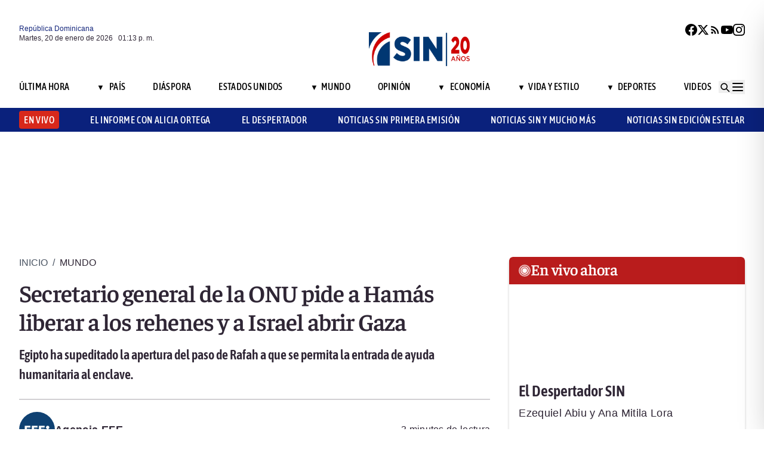

--- FILE ---
content_type: text/html; charset=utf-8
request_url: https://noticiassin.com/secretario-general-de-la-onu-pide-a-hamas-liberar-a-los-rehenes-y-a-israel-abrir-gaza-1518346
body_size: 30361
content:
<!--dyn 10:03:48.585 a. m.  --><!DOCTYPE html><html lang="es" class="no-js"><head><meta charset="utf-8"><meta name="viewport" content="width=device-width, initial-scale=1"><!-- Preconnect to external domains for faster loading --><link rel="dns-prefetch" href="https://noticiassin.blob.core.windows.net"><link rel="preconnect" href="https://noticiassin.blob.core.windows.net" crossorigin><link rel="preload" as="image" href="https://noticiassin.blob.core.windows.net/images/LOGO_20_ANIVERSARIO-NoticiasSIN.webp" type="image/webp" fetchpriority="high" crossorigin="anonymous"><link rel="preconnect" href="https://www.googletagmanager.com"><link rel="dns-prefetch" href="https://www.googletagmanager.com"><link rel="preconnect" href="https://securepubads.g.doubleclick.net"><link rel="dns-prefetch" href="https://securepubads.g.doubleclick.net"><script async src=https://cdn.ampproject.org/v0.js></script><script async custom-element=amp-ad src=https://cdn.ampproject.org/v0/amp-ad-0.1.js></script><!-- Icons --><link rel="icon" type="image/png" sizes="36x36" href="https://noticiassin.blob.core.windows.net/images/prefetch/favicon36x36.png"><link rel="icon" type="image/png" sizes="48x48" href="https://noticiassin.blob.core.windows.net/images/prefetch/favicon48x48.png"><link rel="icon" type="image/png" sizes="72x72" href="https://noticiassin.blob.core.windows.net/images/prefetch/favicon72x72.png"><link rel="icon" type="image/png" sizes="96x96" href="https://noticiassin.blob.core.windows.net/images/prefetch/favicon96x96.png"><link rel="icon" type="image/png" sizes="144x144" href="https://noticiassin.blob.core.windows.net/images/prefetch/favicon144x144.png"><link rel="icon" type="image/png" sizes="192x192" href="https://noticiassin.blob.core.windows.net/images/prefetch/favicon192x192.png"><!-- Icons Phone --><link rel="apple-touch-icon" sizes="36x36" href="https://noticiassin.blob.core.windows.net/images/prefetch/favicon36x36.png"><link rel="apple-touch-icon" sizes="48x48" href="https://noticiassin.blob.core.windows.net/images/prefetch/favicon48x48.png"><link rel="apple-touch-icon" sizes="72x72" href="https://noticiassin.blob.core.windows.net/images/prefetch/favicon72x72.png"><link rel="apple-touch-icon" sizes="96x96" href="https://noticiassin.blob.core.windows.net/images/prefetch/favicon96x96.png"><link rel="apple-touch-icon" sizes="144x144" href="https://noticiassin.blob.core.windows.net/images/prefetch/favicon144x144.png"><link rel="apple-touch-icon" sizes="192x192" href="https://noticiassin.blob.core.windows.net/images/prefetch/favicon192x192.png"><!-- Optimized font loading with font-display: swap --><style type="text/css">@font-face {font-family:Inter;font-style:normal;font-weight:400;src:url(/cf-fonts/v/inter/5.0.16/greek-ext/wght/normal.woff2);unicode-range:U+1F00-1FFF;font-display:swap;}@font-face {font-family:Inter;font-style:normal;font-weight:400;src:url(/cf-fonts/v/inter/5.0.16/cyrillic-ext/wght/normal.woff2);unicode-range:U+0460-052F,U+1C80-1C88,U+20B4,U+2DE0-2DFF,U+A640-A69F,U+FE2E-FE2F;font-display:swap;}@font-face {font-family:Inter;font-style:normal;font-weight:400;src:url(/cf-fonts/v/inter/5.0.16/latin/wght/normal.woff2);unicode-range:U+0000-00FF,U+0131,U+0152-0153,U+02BB-02BC,U+02C6,U+02DA,U+02DC,U+0304,U+0308,U+0329,U+2000-206F,U+2074,U+20AC,U+2122,U+2191,U+2193,U+2212,U+2215,U+FEFF,U+FFFD;font-display:swap;}@font-face {font-family:Inter;font-style:normal;font-weight:400;src:url(/cf-fonts/v/inter/5.0.16/cyrillic/wght/normal.woff2);unicode-range:U+0301,U+0400-045F,U+0490-0491,U+04B0-04B1,U+2116;font-display:swap;}@font-face {font-family:Inter;font-style:normal;font-weight:400;src:url(/cf-fonts/v/inter/5.0.16/latin-ext/wght/normal.woff2);unicode-range:U+0100-02AF,U+0304,U+0308,U+0329,U+1E00-1E9F,U+1EF2-1EFF,U+2020,U+20A0-20AB,U+20AD-20CF,U+2113,U+2C60-2C7F,U+A720-A7FF;font-display:swap;}@font-face {font-family:Inter;font-style:normal;font-weight:400;src:url(/cf-fonts/v/inter/5.0.16/vietnamese/wght/normal.woff2);unicode-range:U+0102-0103,U+0110-0111,U+0128-0129,U+0168-0169,U+01A0-01A1,U+01AF-01B0,U+0300-0301,U+0303-0304,U+0308-0309,U+0323,U+0329,U+1EA0-1EF9,U+20AB;font-display:swap;}@font-face {font-family:Inter;font-style:normal;font-weight:400;src:url(/cf-fonts/v/inter/5.0.16/greek/wght/normal.woff2);unicode-range:U+0370-03FF;font-display:swap;}@font-face {font-family:Inter;font-style:normal;font-weight:500;src:url(/cf-fonts/v/inter/5.0.16/cyrillic-ext/wght/normal.woff2);unicode-range:U+0460-052F,U+1C80-1C88,U+20B4,U+2DE0-2DFF,U+A640-A69F,U+FE2E-FE2F;font-display:swap;}@font-face {font-family:Inter;font-style:normal;font-weight:500;src:url(/cf-fonts/v/inter/5.0.16/greek/wght/normal.woff2);unicode-range:U+0370-03FF;font-display:swap;}@font-face {font-family:Inter;font-style:normal;font-weight:500;src:url(/cf-fonts/v/inter/5.0.16/latin/wght/normal.woff2);unicode-range:U+0000-00FF,U+0131,U+0152-0153,U+02BB-02BC,U+02C6,U+02DA,U+02DC,U+0304,U+0308,U+0329,U+2000-206F,U+2074,U+20AC,U+2122,U+2191,U+2193,U+2212,U+2215,U+FEFF,U+FFFD;font-display:swap;}@font-face {font-family:Inter;font-style:normal;font-weight:500;src:url(/cf-fonts/v/inter/5.0.16/greek-ext/wght/normal.woff2);unicode-range:U+1F00-1FFF;font-display:swap;}@font-face {font-family:Inter;font-style:normal;font-weight:500;src:url(/cf-fonts/v/inter/5.0.16/cyrillic/wght/normal.woff2);unicode-range:U+0301,U+0400-045F,U+0490-0491,U+04B0-04B1,U+2116;font-display:swap;}@font-face {font-family:Inter;font-style:normal;font-weight:500;src:url(/cf-fonts/v/inter/5.0.16/latin-ext/wght/normal.woff2);unicode-range:U+0100-02AF,U+0304,U+0308,U+0329,U+1E00-1E9F,U+1EF2-1EFF,U+2020,U+20A0-20AB,U+20AD-20CF,U+2113,U+2C60-2C7F,U+A720-A7FF;font-display:swap;}@font-face {font-family:Inter;font-style:normal;font-weight:500;src:url(/cf-fonts/v/inter/5.0.16/vietnamese/wght/normal.woff2);unicode-range:U+0102-0103,U+0110-0111,U+0128-0129,U+0168-0169,U+01A0-01A1,U+01AF-01B0,U+0300-0301,U+0303-0304,U+0308-0309,U+0323,U+0329,U+1EA0-1EF9,U+20AB;font-display:swap;}@font-face {font-family:Inter;font-style:normal;font-weight:600;src:url(/cf-fonts/v/inter/5.0.16/cyrillic/wght/normal.woff2);unicode-range:U+0301,U+0400-045F,U+0490-0491,U+04B0-04B1,U+2116;font-display:swap;}@font-face {font-family:Inter;font-style:normal;font-weight:600;src:url(/cf-fonts/v/inter/5.0.16/cyrillic-ext/wght/normal.woff2);unicode-range:U+0460-052F,U+1C80-1C88,U+20B4,U+2DE0-2DFF,U+A640-A69F,U+FE2E-FE2F;font-display:swap;}@font-face {font-family:Inter;font-style:normal;font-weight:600;src:url(/cf-fonts/v/inter/5.0.16/greek/wght/normal.woff2);unicode-range:U+0370-03FF;font-display:swap;}@font-face {font-family:Inter;font-style:normal;font-weight:600;src:url(/cf-fonts/v/inter/5.0.16/greek-ext/wght/normal.woff2);unicode-range:U+1F00-1FFF;font-display:swap;}@font-face {font-family:Inter;font-style:normal;font-weight:600;src:url(/cf-fonts/v/inter/5.0.16/latin/wght/normal.woff2);unicode-range:U+0000-00FF,U+0131,U+0152-0153,U+02BB-02BC,U+02C6,U+02DA,U+02DC,U+0304,U+0308,U+0329,U+2000-206F,U+2074,U+20AC,U+2122,U+2191,U+2193,U+2212,U+2215,U+FEFF,U+FFFD;font-display:swap;}@font-face {font-family:Inter;font-style:normal;font-weight:600;src:url(/cf-fonts/v/inter/5.0.16/latin-ext/wght/normal.woff2);unicode-range:U+0100-02AF,U+0304,U+0308,U+0329,U+1E00-1E9F,U+1EF2-1EFF,U+2020,U+20A0-20AB,U+20AD-20CF,U+2113,U+2C60-2C7F,U+A720-A7FF;font-display:swap;}@font-face {font-family:Inter;font-style:normal;font-weight:600;src:url(/cf-fonts/v/inter/5.0.16/vietnamese/wght/normal.woff2);unicode-range:U+0102-0103,U+0110-0111,U+0128-0129,U+0168-0169,U+01A0-01A1,U+01AF-01B0,U+0300-0301,U+0303-0304,U+0308-0309,U+0323,U+0329,U+1EA0-1EF9,U+20AB;font-display:swap;}@font-face {font-family:Inter;font-style:normal;font-weight:700;src:url(/cf-fonts/v/inter/5.0.16/latin-ext/wght/normal.woff2);unicode-range:U+0100-02AF,U+0304,U+0308,U+0329,U+1E00-1E9F,U+1EF2-1EFF,U+2020,U+20A0-20AB,U+20AD-20CF,U+2113,U+2C60-2C7F,U+A720-A7FF;font-display:swap;}@font-face {font-family:Inter;font-style:normal;font-weight:700;src:url(/cf-fonts/v/inter/5.0.16/latin/wght/normal.woff2);unicode-range:U+0000-00FF,U+0131,U+0152-0153,U+02BB-02BC,U+02C6,U+02DA,U+02DC,U+0304,U+0308,U+0329,U+2000-206F,U+2074,U+20AC,U+2122,U+2191,U+2193,U+2212,U+2215,U+FEFF,U+FFFD;font-display:swap;}@font-face {font-family:Inter;font-style:normal;font-weight:700;src:url(/cf-fonts/v/inter/5.0.16/cyrillic-ext/wght/normal.woff2);unicode-range:U+0460-052F,U+1C80-1C88,U+20B4,U+2DE0-2DFF,U+A640-A69F,U+FE2E-FE2F;font-display:swap;}@font-face {font-family:Inter;font-style:normal;font-weight:700;src:url(/cf-fonts/v/inter/5.0.16/greek/wght/normal.woff2);unicode-range:U+0370-03FF;font-display:swap;}@font-face {font-family:Inter;font-style:normal;font-weight:700;src:url(/cf-fonts/v/inter/5.0.16/cyrillic/wght/normal.woff2);unicode-range:U+0301,U+0400-045F,U+0490-0491,U+04B0-04B1,U+2116;font-display:swap;}@font-face {font-family:Inter;font-style:normal;font-weight:700;src:url(/cf-fonts/v/inter/5.0.16/greek-ext/wght/normal.woff2);unicode-range:U+1F00-1FFF;font-display:swap;}@font-face {font-family:Inter;font-style:normal;font-weight:700;src:url(/cf-fonts/v/inter/5.0.16/vietnamese/wght/normal.woff2);unicode-range:U+0102-0103,U+0110-0111,U+0128-0129,U+0168-0169,U+01A0-01A1,U+01AF-01B0,U+0300-0301,U+0303-0304,U+0308-0309,U+0323,U+0329,U+1EA0-1EF9,U+20AB;font-display:swap;}</style><noscript><link href="https://fonts.googleapis.com/css2?family=Inter:wght@400;500;600;700&display=swap" rel="stylesheet"></noscript><style type="text/css">@font-face {font-family:Asap Condensed;font-style:normal;font-weight:400;src:url(/cf-fonts/s/asap-condensed/5.0.18/latin/400/normal.woff2);unicode-range:U+0000-00FF,U+0131,U+0152-0153,U+02BB-02BC,U+02C6,U+02DA,U+02DC,U+0304,U+0308,U+0329,U+2000-206F,U+2074,U+20AC,U+2122,U+2191,U+2193,U+2212,U+2215,U+FEFF,U+FFFD;font-display:swap;}@font-face {font-family:Asap Condensed;font-style:normal;font-weight:400;src:url(/cf-fonts/s/asap-condensed/5.0.18/latin-ext/400/normal.woff2);unicode-range:U+0100-02AF,U+0304,U+0308,U+0329,U+1E00-1E9F,U+1EF2-1EFF,U+2020,U+20A0-20AB,U+20AD-20CF,U+2113,U+2C60-2C7F,U+A720-A7FF;font-display:swap;}@font-face {font-family:Asap Condensed;font-style:normal;font-weight:400;src:url(/cf-fonts/s/asap-condensed/5.0.18/vietnamese/400/normal.woff2);unicode-range:U+0102-0103,U+0110-0111,U+0128-0129,U+0168-0169,U+01A0-01A1,U+01AF-01B0,U+0300-0301,U+0303-0304,U+0308-0309,U+0323,U+0329,U+1EA0-1EF9,U+20AB;font-display:swap;}@font-face {font-family:Asap Condensed;font-style:normal;font-weight:500;src:url(/cf-fonts/s/asap-condensed/5.0.18/latin-ext/500/normal.woff2);unicode-range:U+0100-02AF,U+0304,U+0308,U+0329,U+1E00-1E9F,U+1EF2-1EFF,U+2020,U+20A0-20AB,U+20AD-20CF,U+2113,U+2C60-2C7F,U+A720-A7FF;font-display:swap;}@font-face {font-family:Asap Condensed;font-style:normal;font-weight:500;src:url(/cf-fonts/s/asap-condensed/5.0.18/latin/500/normal.woff2);unicode-range:U+0000-00FF,U+0131,U+0152-0153,U+02BB-02BC,U+02C6,U+02DA,U+02DC,U+0304,U+0308,U+0329,U+2000-206F,U+2074,U+20AC,U+2122,U+2191,U+2193,U+2212,U+2215,U+FEFF,U+FFFD;font-display:swap;}@font-face {font-family:Asap Condensed;font-style:normal;font-weight:500;src:url(/cf-fonts/s/asap-condensed/5.0.18/vietnamese/500/normal.woff2);unicode-range:U+0102-0103,U+0110-0111,U+0128-0129,U+0168-0169,U+01A0-01A1,U+01AF-01B0,U+0300-0301,U+0303-0304,U+0308-0309,U+0323,U+0329,U+1EA0-1EF9,U+20AB;font-display:swap;}@font-face {font-family:Asap Condensed;font-style:normal;font-weight:600;src:url(/cf-fonts/s/asap-condensed/5.0.18/latin/600/normal.woff2);unicode-range:U+0000-00FF,U+0131,U+0152-0153,U+02BB-02BC,U+02C6,U+02DA,U+02DC,U+0304,U+0308,U+0329,U+2000-206F,U+2074,U+20AC,U+2122,U+2191,U+2193,U+2212,U+2215,U+FEFF,U+FFFD;font-display:swap;}@font-face {font-family:Asap Condensed;font-style:normal;font-weight:600;src:url(/cf-fonts/s/asap-condensed/5.0.18/latin-ext/600/normal.woff2);unicode-range:U+0100-02AF,U+0304,U+0308,U+0329,U+1E00-1E9F,U+1EF2-1EFF,U+2020,U+20A0-20AB,U+20AD-20CF,U+2113,U+2C60-2C7F,U+A720-A7FF;font-display:swap;}@font-face {font-family:Asap Condensed;font-style:normal;font-weight:600;src:url(/cf-fonts/s/asap-condensed/5.0.18/vietnamese/600/normal.woff2);unicode-range:U+0102-0103,U+0110-0111,U+0128-0129,U+0168-0169,U+01A0-01A1,U+01AF-01B0,U+0300-0301,U+0303-0304,U+0308-0309,U+0323,U+0329,U+1EA0-1EF9,U+20AB;font-display:swap;}@font-face {font-family:Asap Condensed;font-style:normal;font-weight:700;src:url(/cf-fonts/s/asap-condensed/5.0.18/vietnamese/700/normal.woff2);unicode-range:U+0102-0103,U+0110-0111,U+0128-0129,U+0168-0169,U+01A0-01A1,U+01AF-01B0,U+0300-0301,U+0303-0304,U+0308-0309,U+0323,U+0329,U+1EA0-1EF9,U+20AB;font-display:swap;}@font-face {font-family:Asap Condensed;font-style:normal;font-weight:700;src:url(/cf-fonts/s/asap-condensed/5.0.18/latin/700/normal.woff2);unicode-range:U+0000-00FF,U+0131,U+0152-0153,U+02BB-02BC,U+02C6,U+02DA,U+02DC,U+0304,U+0308,U+0329,U+2000-206F,U+2074,U+20AC,U+2122,U+2191,U+2193,U+2212,U+2215,U+FEFF,U+FFFD;font-display:swap;}@font-face {font-family:Asap Condensed;font-style:normal;font-weight:700;src:url(/cf-fonts/s/asap-condensed/5.0.18/latin-ext/700/normal.woff2);unicode-range:U+0100-02AF,U+0304,U+0308,U+0329,U+1E00-1E9F,U+1EF2-1EFF,U+2020,U+20A0-20AB,U+20AD-20CF,U+2113,U+2C60-2C7F,U+A720-A7FF;font-display:swap;}</style><noscript><link href="https://fonts.googleapis.com/css2?family=Asap+Condensed:wght@400;500;600;700&display=swap" rel="stylesheet"></noscript><style type="text/css">@font-face {font-family:Source Sans 3;font-style:normal;font-weight:400;src:url(/cf-fonts/v/source-sans-3/5.0.18/latin/wght/normal.woff2);unicode-range:U+0000-00FF,U+0131,U+0152-0153,U+02BB-02BC,U+02C6,U+02DA,U+02DC,U+0304,U+0308,U+0329,U+2000-206F,U+2074,U+20AC,U+2122,U+2191,U+2193,U+2212,U+2215,U+FEFF,U+FFFD;font-display:swap;}@font-face {font-family:Source Sans 3;font-style:normal;font-weight:400;src:url(/cf-fonts/v/source-sans-3/5.0.18/greek-ext/wght/normal.woff2);unicode-range:U+1F00-1FFF;font-display:swap;}@font-face {font-family:Source Sans 3;font-style:normal;font-weight:400;src:url(/cf-fonts/v/source-sans-3/5.0.18/greek/wght/normal.woff2);unicode-range:U+0370-03FF;font-display:swap;}@font-face {font-family:Source Sans 3;font-style:normal;font-weight:400;src:url(/cf-fonts/v/source-sans-3/5.0.18/latin-ext/wght/normal.woff2);unicode-range:U+0100-02AF,U+0304,U+0308,U+0329,U+1E00-1E9F,U+1EF2-1EFF,U+2020,U+20A0-20AB,U+20AD-20CF,U+2113,U+2C60-2C7F,U+A720-A7FF;font-display:swap;}@font-face {font-family:Source Sans 3;font-style:normal;font-weight:400;src:url(/cf-fonts/v/source-sans-3/5.0.18/cyrillic-ext/wght/normal.woff2);unicode-range:U+0460-052F,U+1C80-1C88,U+20B4,U+2DE0-2DFF,U+A640-A69F,U+FE2E-FE2F;font-display:swap;}@font-face {font-family:Source Sans 3;font-style:normal;font-weight:400;src:url(/cf-fonts/v/source-sans-3/5.0.18/cyrillic/wght/normal.woff2);unicode-range:U+0301,U+0400-045F,U+0490-0491,U+04B0-04B1,U+2116;font-display:swap;}@font-face {font-family:Source Sans 3;font-style:normal;font-weight:400;src:url(/cf-fonts/v/source-sans-3/5.0.18/vietnamese/wght/normal.woff2);unicode-range:U+0102-0103,U+0110-0111,U+0128-0129,U+0168-0169,U+01A0-01A1,U+01AF-01B0,U+0300-0301,U+0303-0304,U+0308-0309,U+0323,U+0329,U+1EA0-1EF9,U+20AB;font-display:swap;}@font-face {font-family:Source Sans 3;font-style:normal;font-weight:500;src:url(/cf-fonts/v/source-sans-3/5.0.18/cyrillic/wght/normal.woff2);unicode-range:U+0301,U+0400-045F,U+0490-0491,U+04B0-04B1,U+2116;font-display:swap;}@font-face {font-family:Source Sans 3;font-style:normal;font-weight:500;src:url(/cf-fonts/v/source-sans-3/5.0.18/cyrillic-ext/wght/normal.woff2);unicode-range:U+0460-052F,U+1C80-1C88,U+20B4,U+2DE0-2DFF,U+A640-A69F,U+FE2E-FE2F;font-display:swap;}@font-face {font-family:Source Sans 3;font-style:normal;font-weight:500;src:url(/cf-fonts/v/source-sans-3/5.0.18/greek/wght/normal.woff2);unicode-range:U+0370-03FF;font-display:swap;}@font-face {font-family:Source Sans 3;font-style:normal;font-weight:500;src:url(/cf-fonts/v/source-sans-3/5.0.18/latin/wght/normal.woff2);unicode-range:U+0000-00FF,U+0131,U+0152-0153,U+02BB-02BC,U+02C6,U+02DA,U+02DC,U+0304,U+0308,U+0329,U+2000-206F,U+2074,U+20AC,U+2122,U+2191,U+2193,U+2212,U+2215,U+FEFF,U+FFFD;font-display:swap;}@font-face {font-family:Source Sans 3;font-style:normal;font-weight:500;src:url(/cf-fonts/v/source-sans-3/5.0.18/latin-ext/wght/normal.woff2);unicode-range:U+0100-02AF,U+0304,U+0308,U+0329,U+1E00-1E9F,U+1EF2-1EFF,U+2020,U+20A0-20AB,U+20AD-20CF,U+2113,U+2C60-2C7F,U+A720-A7FF;font-display:swap;}@font-face {font-family:Source Sans 3;font-style:normal;font-weight:500;src:url(/cf-fonts/v/source-sans-3/5.0.18/greek-ext/wght/normal.woff2);unicode-range:U+1F00-1FFF;font-display:swap;}@font-face {font-family:Source Sans 3;font-style:normal;font-weight:500;src:url(/cf-fonts/v/source-sans-3/5.0.18/vietnamese/wght/normal.woff2);unicode-range:U+0102-0103,U+0110-0111,U+0128-0129,U+0168-0169,U+01A0-01A1,U+01AF-01B0,U+0300-0301,U+0303-0304,U+0308-0309,U+0323,U+0329,U+1EA0-1EF9,U+20AB;font-display:swap;}@font-face {font-family:Source Sans 3;font-style:normal;font-weight:600;src:url(/cf-fonts/v/source-sans-3/5.0.18/vietnamese/wght/normal.woff2);unicode-range:U+0102-0103,U+0110-0111,U+0128-0129,U+0168-0169,U+01A0-01A1,U+01AF-01B0,U+0300-0301,U+0303-0304,U+0308-0309,U+0323,U+0329,U+1EA0-1EF9,U+20AB;font-display:swap;}@font-face {font-family:Source Sans 3;font-style:normal;font-weight:600;src:url(/cf-fonts/v/source-sans-3/5.0.18/greek/wght/normal.woff2);unicode-range:U+0370-03FF;font-display:swap;}@font-face {font-family:Source Sans 3;font-style:normal;font-weight:600;src:url(/cf-fonts/v/source-sans-3/5.0.18/latin-ext/wght/normal.woff2);unicode-range:U+0100-02AF,U+0304,U+0308,U+0329,U+1E00-1E9F,U+1EF2-1EFF,U+2020,U+20A0-20AB,U+20AD-20CF,U+2113,U+2C60-2C7F,U+A720-A7FF;font-display:swap;}@font-face {font-family:Source Sans 3;font-style:normal;font-weight:600;src:url(/cf-fonts/v/source-sans-3/5.0.18/cyrillic/wght/normal.woff2);unicode-range:U+0301,U+0400-045F,U+0490-0491,U+04B0-04B1,U+2116;font-display:swap;}@font-face {font-family:Source Sans 3;font-style:normal;font-weight:600;src:url(/cf-fonts/v/source-sans-3/5.0.18/latin/wght/normal.woff2);unicode-range:U+0000-00FF,U+0131,U+0152-0153,U+02BB-02BC,U+02C6,U+02DA,U+02DC,U+0304,U+0308,U+0329,U+2000-206F,U+2074,U+20AC,U+2122,U+2191,U+2193,U+2212,U+2215,U+FEFF,U+FFFD;font-display:swap;}@font-face {font-family:Source Sans 3;font-style:normal;font-weight:600;src:url(/cf-fonts/v/source-sans-3/5.0.18/greek-ext/wght/normal.woff2);unicode-range:U+1F00-1FFF;font-display:swap;}@font-face {font-family:Source Sans 3;font-style:normal;font-weight:600;src:url(/cf-fonts/v/source-sans-3/5.0.18/cyrillic-ext/wght/normal.woff2);unicode-range:U+0460-052F,U+1C80-1C88,U+20B4,U+2DE0-2DFF,U+A640-A69F,U+FE2E-FE2F;font-display:swap;}@font-face {font-family:Source Sans 3;font-style:normal;font-weight:700;src:url(/cf-fonts/v/source-sans-3/5.0.18/greek/wght/normal.woff2);unicode-range:U+0370-03FF;font-display:swap;}@font-face {font-family:Source Sans 3;font-style:normal;font-weight:700;src:url(/cf-fonts/v/source-sans-3/5.0.18/latin-ext/wght/normal.woff2);unicode-range:U+0100-02AF,U+0304,U+0308,U+0329,U+1E00-1E9F,U+1EF2-1EFF,U+2020,U+20A0-20AB,U+20AD-20CF,U+2113,U+2C60-2C7F,U+A720-A7FF;font-display:swap;}@font-face {font-family:Source Sans 3;font-style:normal;font-weight:700;src:url(/cf-fonts/v/source-sans-3/5.0.18/vietnamese/wght/normal.woff2);unicode-range:U+0102-0103,U+0110-0111,U+0128-0129,U+0168-0169,U+01A0-01A1,U+01AF-01B0,U+0300-0301,U+0303-0304,U+0308-0309,U+0323,U+0329,U+1EA0-1EF9,U+20AB;font-display:swap;}@font-face {font-family:Source Sans 3;font-style:normal;font-weight:700;src:url(/cf-fonts/v/source-sans-3/5.0.18/cyrillic/wght/normal.woff2);unicode-range:U+0301,U+0400-045F,U+0490-0491,U+04B0-04B1,U+2116;font-display:swap;}@font-face {font-family:Source Sans 3;font-style:normal;font-weight:700;src:url(/cf-fonts/v/source-sans-3/5.0.18/latin/wght/normal.woff2);unicode-range:U+0000-00FF,U+0131,U+0152-0153,U+02BB-02BC,U+02C6,U+02DA,U+02DC,U+0304,U+0308,U+0329,U+2000-206F,U+2074,U+20AC,U+2122,U+2191,U+2193,U+2212,U+2215,U+FEFF,U+FFFD;font-display:swap;}@font-face {font-family:Source Sans 3;font-style:normal;font-weight:700;src:url(/cf-fonts/v/source-sans-3/5.0.18/cyrillic-ext/wght/normal.woff2);unicode-range:U+0460-052F,U+1C80-1C88,U+20B4,U+2DE0-2DFF,U+A640-A69F,U+FE2E-FE2F;font-display:swap;}@font-face {font-family:Source Sans 3;font-style:normal;font-weight:700;src:url(/cf-fonts/v/source-sans-3/5.0.18/greek-ext/wght/normal.woff2);unicode-range:U+1F00-1FFF;font-display:swap;}</style><noscript><link href="https://fonts.googleapis.com/css2?family=Source+Sans+3:wght@400;500;600;700&display=swap" rel="stylesheet"></noscript><style type="text/css">@font-face {font-family:Faustina;font-style:normal;font-weight:300;src:url(/cf-fonts/v/faustina/5.0.11/latin-ext/wght/normal.woff2);unicode-range:U+0100-02AF,U+0304,U+0308,U+0329,U+1E00-1E9F,U+1EF2-1EFF,U+2020,U+20A0-20AB,U+20AD-20CF,U+2113,U+2C60-2C7F,U+A720-A7FF;font-display:swap;}@font-face {font-family:Faustina;font-style:normal;font-weight:300;src:url(/cf-fonts/v/faustina/5.0.11/latin/wght/normal.woff2);unicode-range:U+0000-00FF,U+0131,U+0152-0153,U+02BB-02BC,U+02C6,U+02DA,U+02DC,U+0304,U+0308,U+0329,U+2000-206F,U+2074,U+20AC,U+2122,U+2191,U+2193,U+2212,U+2215,U+FEFF,U+FFFD;font-display:swap;}@font-face {font-family:Faustina;font-style:normal;font-weight:300;src:url(/cf-fonts/v/faustina/5.0.11/vietnamese/wght/normal.woff2);unicode-range:U+0102-0103,U+0110-0111,U+0128-0129,U+0168-0169,U+01A0-01A1,U+01AF-01B0,U+0300-0301,U+0303-0304,U+0308-0309,U+0323,U+0329,U+1EA0-1EF9,U+20AB;font-display:swap;}@font-face {font-family:Faustina;font-style:normal;font-weight:400;src:url(/cf-fonts/v/faustina/5.0.11/latin-ext/wght/normal.woff2);unicode-range:U+0100-02AF,U+0304,U+0308,U+0329,U+1E00-1E9F,U+1EF2-1EFF,U+2020,U+20A0-20AB,U+20AD-20CF,U+2113,U+2C60-2C7F,U+A720-A7FF;font-display:swap;}@font-face {font-family:Faustina;font-style:normal;font-weight:400;src:url(/cf-fonts/v/faustina/5.0.11/latin/wght/normal.woff2);unicode-range:U+0000-00FF,U+0131,U+0152-0153,U+02BB-02BC,U+02C6,U+02DA,U+02DC,U+0304,U+0308,U+0329,U+2000-206F,U+2074,U+20AC,U+2122,U+2191,U+2193,U+2212,U+2215,U+FEFF,U+FFFD;font-display:swap;}@font-face {font-family:Faustina;font-style:normal;font-weight:400;src:url(/cf-fonts/v/faustina/5.0.11/vietnamese/wght/normal.woff2);unicode-range:U+0102-0103,U+0110-0111,U+0128-0129,U+0168-0169,U+01A0-01A1,U+01AF-01B0,U+0300-0301,U+0303-0304,U+0308-0309,U+0323,U+0329,U+1EA0-1EF9,U+20AB;font-display:swap;}@font-face {font-family:Faustina;font-style:normal;font-weight:500;src:url(/cf-fonts/v/faustina/5.0.11/latin-ext/wght/normal.woff2);unicode-range:U+0100-02AF,U+0304,U+0308,U+0329,U+1E00-1E9F,U+1EF2-1EFF,U+2020,U+20A0-20AB,U+20AD-20CF,U+2113,U+2C60-2C7F,U+A720-A7FF;font-display:swap;}@font-face {font-family:Faustina;font-style:normal;font-weight:500;src:url(/cf-fonts/v/faustina/5.0.11/latin/wght/normal.woff2);unicode-range:U+0000-00FF,U+0131,U+0152-0153,U+02BB-02BC,U+02C6,U+02DA,U+02DC,U+0304,U+0308,U+0329,U+2000-206F,U+2074,U+20AC,U+2122,U+2191,U+2193,U+2212,U+2215,U+FEFF,U+FFFD;font-display:swap;}@font-face {font-family:Faustina;font-style:normal;font-weight:500;src:url(/cf-fonts/v/faustina/5.0.11/vietnamese/wght/normal.woff2);unicode-range:U+0102-0103,U+0110-0111,U+0128-0129,U+0168-0169,U+01A0-01A1,U+01AF-01B0,U+0300-0301,U+0303-0304,U+0308-0309,U+0323,U+0329,U+1EA0-1EF9,U+20AB;font-display:swap;}@font-face {font-family:Faustina;font-style:normal;font-weight:600;src:url(/cf-fonts/v/faustina/5.0.11/latin/wght/normal.woff2);unicode-range:U+0000-00FF,U+0131,U+0152-0153,U+02BB-02BC,U+02C6,U+02DA,U+02DC,U+0304,U+0308,U+0329,U+2000-206F,U+2074,U+20AC,U+2122,U+2191,U+2193,U+2212,U+2215,U+FEFF,U+FFFD;font-display:swap;}@font-face {font-family:Faustina;font-style:normal;font-weight:600;src:url(/cf-fonts/v/faustina/5.0.11/latin-ext/wght/normal.woff2);unicode-range:U+0100-02AF,U+0304,U+0308,U+0329,U+1E00-1E9F,U+1EF2-1EFF,U+2020,U+20A0-20AB,U+20AD-20CF,U+2113,U+2C60-2C7F,U+A720-A7FF;font-display:swap;}@font-face {font-family:Faustina;font-style:normal;font-weight:600;src:url(/cf-fonts/v/faustina/5.0.11/vietnamese/wght/normal.woff2);unicode-range:U+0102-0103,U+0110-0111,U+0128-0129,U+0168-0169,U+01A0-01A1,U+01AF-01B0,U+0300-0301,U+0303-0304,U+0308-0309,U+0323,U+0329,U+1EA0-1EF9,U+20AB;font-display:swap;}@font-face {font-family:Faustina;font-style:normal;font-weight:700;src:url(/cf-fonts/v/faustina/5.0.11/vietnamese/wght/normal.woff2);unicode-range:U+0102-0103,U+0110-0111,U+0128-0129,U+0168-0169,U+01A0-01A1,U+01AF-01B0,U+0300-0301,U+0303-0304,U+0308-0309,U+0323,U+0329,U+1EA0-1EF9,U+20AB;font-display:swap;}@font-face {font-family:Faustina;font-style:normal;font-weight:700;src:url(/cf-fonts/v/faustina/5.0.11/latin/wght/normal.woff2);unicode-range:U+0000-00FF,U+0131,U+0152-0153,U+02BB-02BC,U+02C6,U+02DA,U+02DC,U+0304,U+0308,U+0329,U+2000-206F,U+2074,U+20AC,U+2122,U+2191,U+2193,U+2212,U+2215,U+FEFF,U+FFFD;font-display:swap;}@font-face {font-family:Faustina;font-style:normal;font-weight:700;src:url(/cf-fonts/v/faustina/5.0.11/latin-ext/wght/normal.woff2);unicode-range:U+0100-02AF,U+0304,U+0308,U+0329,U+1E00-1E9F,U+1EF2-1EFF,U+2020,U+20A0-20AB,U+20AD-20CF,U+2113,U+2C60-2C7F,U+A720-A7FF;font-display:swap;}</style><noscript><link href="https://fonts.googleapis.com/css2?family=Faustina:wght@300;400;500;600;700&display=swap" rel="stylesheet"></noscript><link rel="preload" href="https://noticiassin.blob.core.windows.net/images/uploads/2023/10/secretario-focus-0-0-650-365.webp" as="image" media="(max-width: 500px)" fetchpriority="high"><link rel="preload" href="https://noticiassin.blob.core.windows.net/images/uploads/2023/10/secretario-focus-0-0-857-452.webp" as="image" media="(min-width: 500.1px) and (max-width: 1024px)" fetchpriority="high"><link rel="preload" href="https://noticiassin.blob.core.windows.net/images/uploads/2023/10/secretario-focus-0-0-1200-675.webp" as="image" media="(min-width: 1025px)" fetchpriority="high"><meta name="dc.description" content="Últimas noticias de RD y el mundo"><meta name="dc.relation" content="https://noticiassin.com/"><meta name="dc.source" content="https://noticiassin.com/"><meta name="dc.language" content="es_ES"><meta name="robots" content="index, follow, max-snippet:-1, max-image-preview:large, max-video-preview:-1"><meta name="googlebot" content="index, follow"><meta name="copyright" content="@NoticiasSIN"><meta name="distribution" content="global"><meta name="theme-color" content="#144087"><title>Secretario general de la ONU pide a Hamás liberar a los rehenes y a Israel abrir Gaza | Noticias SIN </title><meta name="Description" content="Egipto ha supeditado la apertura del paso de Rafah a que se permita la entrada de ayuda humanitaria al enclave." /><meta name="Keywords" content="Israel,guerra,conflicto,solicitud,Secretario,Hamás," /><meta name="abstract" content="Egipto ha supeditado la apertura del paso de Rafah a que se permita la entrada de ayuda humanitaria al enclave." /><meta name="news_keywords" content="Israel,guerra,conflicto,solicitud,Secretario,Hamás," /><link rel="canonical" href="https://noticiassin.com/secretario-general-de-la-onu-pide-a-hamas-liberar-a-los-rehenes-y-a-israel-abrir-gaza-1518346" ><link rel="amphtml" href="https://noticiassin.com/secretario-general-de-la-onu-pide-a-hamas-liberar-a-los-rehenes-y-a-israel-abrir-gaza-1518346?amp=1" /><style>#adLeft,#adRight{position:fixed;top:15rem;z-index:40;width:160px;height:600px;display:none;transition: all 0.3s ease;}@media(min-width:1024px){#adLeft,#adRight{display:block}}#adLeft{left:1rem}#adRight{right:1rem}#adLeft img,#adRight img{width:100%;height:100%;object-fit:cover;box-shadow:0 10px 15px -3px rgba(0,0,0,0.1),0 4px 6px -4px rgba(0,0,0,0.1);border:1px solid #e5e7eb}#adLeft:empty,#adRight:empty{pointer-events:none;}</style><meta name="twitter:card" content="summary_large_image"><meta name="twitter:image" content="https://noticiassin.blob.core.windows.net/images/uploads/2023/10/secretario-focus-0-0-1200-675.webp" /><meta name="twitter:title" content="Secretario general de la ONU pide a Hamás liberar a los rehenes y a Israel abrir Gaza" /><meta name="twitter:url" content="https://noticiassin.com/secretario-general-de-la-onu-pide-a-hamas-liberar-a-los-rehenes-y-a-israel-abrir-gaza-1518346" /><meta name="twitter:description" content="Egipto ha supeditado la apertura del paso de Rafah a que se permita la entrada de ayuda humanitaria al enclave." /><meta name="twitter:site" content="@SIN24Horas" /><meta property="article:published_time" content="2023-10-15T17:16:00-04:00"><meta property="article:modified_time" content="2025-07-23T05:37:35-04:00"><meta name="pubdate" content="2023-10-15T17:16:00-04:00"><script type="application/ld+json">
{
  "@context": "https://schema.org",
  "@type": "NewsArticle",
  "datePublished": "2023-10-15T17:16:00-04:00",
  "dateModified": "2025-07-23T05:37:35-04:00",
  "mainEntityOfPage": "https://noticiassin.com/secretario-general-de-la-onu-pide-a-hamas-liberar-a-los-rehenes-y-a-israel-abrir-gaza-1518346",
  "headline": "Secretario general de la ONU pide a Hamás liberar a los rehenes y a Israel abrir Gaza",
    "articleSection": "Mundo",
    
      "author": {
        "@type": "Person",
        "name": "Agencia EFE",
        "url": "https://noticiassin.com/author/efe"
        },
    
  "image": {
     "@type": "ImageObject",
     "url": "https://noticiassin.blob.core.windows.net/images/uploads/2023/10/secretario-focus-0-0-1200-675.webp",
     "width": 1200, 
     "height": 675
   },
  "publisher": {
    "@type": "Organization",
    "name": "Noticias SIN",
    "logo": {
      "@type": "ImageObject",
      "url": "https://noticiassin.blob.core.windows.net/images/LOGO_20_ANIVERSARIO-NoticiasSIN.webp",
      "width": 500,
      "height": 168
    },
    "sameAs": [
      "https://www.facebook.com/SIN24Horas",
      "https://twitter.com/SIN24Horas",
      "https://www.instagram.com/sin24horas",
      "https://www.youtube.com/@NoticiasSIN"
    ]
  },
  "description": "Egipto ha supeditado la apertura del paso de Rafah a que se permita la entrada de ayuda humanitaria al enclave."
}
</script><script type="application/ld+json">
{
  "@context": "https://schema.org",
  "@type": "BreadcrumbList",
  "name": "Breadcrumb",
  "itemListElement": [
    {
      "@type": "ListItem",
      "position": 1,
      "item": {
        "@type": "WebPage",
        "id": "https://noticiassin.com/secretario-general-de-la-onu-pide-a-hamas-liberar-a-los-rehenes-y-a-israel-abrir-gaza-1518346#webpage",
        "url": "https://noticiassin.com/secretario-general-de-la-onu-pide-a-hamas-liberar-a-los-rehenes-y-a-israel-abrir-gaza-1518346",
        "name": "Secretario general de la ONU pide a Hamás liberar a los rehenes y a Israel abrir Gaza"
      }
    }
  ]
}
</script><link rel="image_src" href="https://noticiassin.blob.core.windows.net/images/uploads/2023/10/secretario-focus-0-0-1200-675.webp"><meta property="og:image" content="https://noticiassin.blob.core.windows.net/images/uploads/2023/10/secretario-focus-0-0-1200-675.webp" /><meta property="og:image:width" content="1200" /><meta property="og:image:height" content="675" /><meta property="og:title" content="Secretario general de la ONU pide a Hamás liberar a los rehenes y a Israel abrir Gaza" /><meta property="og:type" content="article" /><meta property="og:locale" content="es_DO" /><meta property="og:url" content="https://noticiassin.com/secretario-general-de-la-onu-pide-a-hamas-liberar-a-los-rehenes-y-a-israel-abrir-gaza-1518346" /><meta property="og:description" content="Egipto ha supeditado la apertura del paso de Rafah a que se permita la entrada de ayuda humanitaria al enclave." /><meta property="og:site_name" content="Noticias SIN" /><!-- Google tag (gtag.js) --><script async src="https://www.googletagmanager.com/gtag/js?id=G-QSTP313ZRV"></script><script>window.dataLayer = window.dataLayer || [];function gtag() { dataLayer.push(arguments); }gtag('js', new Date());gtag('config', 'G-QSTP313ZRV');</script><!-- GOOGLE ADMANAGER --><script async src="https://securepubads.g.doubleclick.net/tag/js/gpt.js"></script><script>window.googletag = window.googletag || { cmd: [] }; googletag.cmd.push(function () { googletag.defineSlot('/7376394/noticiassin-treside-sticky-bottom', [[728, 90], [970, 90]], 'sticky-desktop').addService(googletag.pubads()); googletag.defineSlot('/7376394/ads-slide-desktop', [500, 400], 'div-gpt-ad-1687561438764-0').addService(googletag.pubads()); googletag.defineSlot('/7376394/portada-falsa', [500, 400], 'portada-falsa-desktop').addService(googletag.pubads()); googletag.defineSlot('/7376394/Skins', [160, 600], 'lateral-izquierdo').addService(googletag.pubads()); googletag.defineSlot('/7376394/SkinsRight', [160, 600], 'lateral-derecho').addService(googletag.pubads()); googletag.pubads().enableSingleRequest(); googletag.enableServices(); });</script><script>
    function $(arg) {

        if (typeof arg === "function") {
            if (document.readyState !== "loading") {
                arg();
            } else {
                document.addEventListener("DOMContentLoaded", arg);
            }
            return;
        }

        if (arg === document || arg === window) {
            return {
                on: function (event, handler) {
                    arg.addEventListener(event, handler);
                }
            };
        }

        const elements = document.querySelectorAll(arg)

        return {
            val: function (value) {
                if (value === undefined) {
                    return elements[0]?.value;
                } else {
                    elements.forEach(el => el.value = value);
                    return this;
                }
            },
            replaceWith: function (value) {
                let newNodes;

                if (typeof value === "string") {
                    const template = document.createElement("template");
                    template.innerHTML = value.trim();
                    newNodes = Array.from(template.content.childNodes);
                } else if (value instanceof Node) {
                    newNodes = [value];
                } else {
                    throw new Error("replaceWith requiere HTML o un nodo válido");
                }

                elements.forEach(el => {
                    const parent = el.parentNode;
                    const next = el.nextSibling;
                    el.remove();
                    newNodes.forEach(node => {
                        parent.insertBefore(node.cloneNode(true), next);
                    });
                });

                return this;
            },
            html: function (value) {
                if (value === undefined) {
                    return elements[0]?.innerHTML;
                } else {
                    elements.forEach(el => el.innerHTML = value);
                    return this;
                }
            },
            text: function (value) {
                if (value === undefined) {
                    return elements[0]?.textContent;
                } else {
                    elements.forEach(el => el.textContent = value);
                    return this;
                }
            },
            each: function (callback) {
                elements.forEach((el, i) => callback(i, el));
                return this;
            },
            on: function (event, handler) {
                elements.forEach(el => el.addEventListener(event, handler));
                return this;
            },
            hide: function () {
                elements.forEach(el => el.style.display = "none");
                return this;
            },
            show: function () {
                elements.forEach(el => el.style.display = "block");
                return this;
            },
            append(content) {
                elements.forEach(el => {
                    if (typeof content === "string") {
                        el.insertAdjacentHTML("beforeend", content);
                    } else if (content instanceof Node) {
                        el.appendChild(content.cloneNode(true));
                    }
                });
                return this;
            },
            length: elements.length
        };
    }
    $.ajax = function (options) {
        const {
            url,
            method = "GET",
            data = null,
            headers = {},
            success,
            error
        } = options;

        let fetchOptions = {
            method,
            headers: {
                "Content-Type": "application/json",
                ...headers
            }
        };

        if (data) {
            fetchOptions.body = JSON.stringify(data);
        }

        fetch(url, fetchOptions)
            .then(response => {
                if (!response.ok) throw response;
                return response.json();
            })
            .then(json => success && success(json))
            .catch(err => {
                if (typeof err.json === "function") {
                    err.json().then(e => error && error(e));
                } else {
                    error && error(err);
                }
            });
    }

    $.get = function (url) {
        const handlers = {
            done: () => { },
            fail: () => { },
            always: () => { }
        };

        fetch(url)
            .then(response => {
                if (!response.ok) throw response;
                return response.text();
            })
            .then(data => {
                handlers.done(data);
                handlers.always();
            })
            .catch(error => {
                handlers.fail(error);
                handlers.always();
            });

        return {
            done(callback) {
                handlers.done = callback;
                return this;
            },
            fail(callback) {
                handlers.fail = callback;
                return this;
            },
            always(callback) {
                handlers.always = callback;
                return this;
            }
        };
    };
</script><style>*, ::before, ::after{--tw-border-spacing-x:0;--tw-border-spacing-y:0;--tw-translate-x:0;--tw-translate-y:0;--tw-rotate:0;--tw-skew-x:0;--tw-skew-y:0;--tw-scale-x:1;--tw-scale-y:1;--tw-pan-x: ;--tw-pan-y: ;--tw-pinch-zoom: ;--tw-scroll-snap-strictness:proximity;--tw-gradient-from-position: ;--tw-gradient-via-position: ;--tw-gradient-to-position: ;--tw-ordinal: ;--tw-slashed-zero: ;--tw-numeric-figure: ;--tw-numeric-spacing: ;--tw-numeric-fraction: ;--tw-ring-inset: ;--tw-ring-offset-width:0px;--tw-ring-offset-color:#fff;--tw-ring-color:rgb(59 130 246 / 0.5);--tw-ring-offset-shadow:0 0 #0000;--tw-ring-shadow:0 0 #0000;--tw-shadow:0 0 #0000;--tw-shadow-colored:0 0 #0000;--tw-blur: ;--tw-brightness: ;--tw-contrast: ;--tw-grayscale: ;--tw-hue-rotate: ;--tw-invert: ;--tw-saturate: ;--tw-sepia: ;--tw-drop-shadow: ;--tw-backdrop-blur: ;--tw-backdrop-brightness: ;--tw-backdrop-contrast: ;--tw-backdrop-grayscale: ;--tw-backdrop-hue-rotate: ;--tw-backdrop-invert: ;--tw-backdrop-opacity: ;--tw-backdrop-saturate: ;--tw-backdrop-sepia: ;--tw-contain-size: ;--tw-contain-layout: ;--tw-contain-paint: ;--tw-contain-style: }::backdrop{--tw-border-spacing-x:0;--tw-border-spacing-y:0;--tw-translate-x:0;--tw-translate-y:0;--tw-rotate:0;--tw-skew-x:0;--tw-skew-y:0;--tw-scale-x:1;--tw-scale-y:1;--tw-pan-x: ;--tw-pan-y: ;--tw-pinch-zoom: ;--tw-scroll-snap-strictness:proximity;--tw-gradient-from-position: ;--tw-gradient-via-position: ;--tw-gradient-to-position: ;--tw-ordinal: ;--tw-slashed-zero: ;--tw-numeric-figure: ;--tw-numeric-spacing: ;--tw-numeric-fraction: ;--tw-ring-inset: ;--tw-ring-offset-width:0px;--tw-ring-offset-color:#fff;--tw-ring-color:rgb(59 130 246 / 0.5);--tw-ring-offset-shadow:0 0 #0000;--tw-ring-shadow:0 0 #0000;--tw-shadow:0 0 #0000;--tw-shadow-colored:0 0 #0000;--tw-blur: ;--tw-brightness: ;--tw-contrast: ;--tw-grayscale: ;--tw-hue-rotate: ;--tw-invert: ;--tw-saturate: ;--tw-sepia: ;--tw-drop-shadow: ;--tw-backdrop-blur: ;--tw-backdrop-brightness: ;--tw-backdrop-contrast: ;--tw-backdrop-grayscale: ;--tw-backdrop-hue-rotate: ;--tw-backdrop-invert: ;--tw-backdrop-opacity: ;--tw-backdrop-saturate: ;--tw-backdrop-sepia: ;--tw-contain-size: ;--tw-contain-layout: ;--tw-contain-paint: ;--tw-contain-style: }/* ! tailwindcss v3.4.16 | MIT License | https://tailwindcss.com */*,::after,::before{box-sizing:border-box;border-width:0;border-style:solid;border-color:#e5e7eb}::after,::before{--tw-content:''}:host,html{line-height:1.5;-webkit-text-size-adjust:100%;-moz-tab-size:4;tab-size:4;font-family:ui-sans-serif, system-ui, sans-serif, "Apple Color Emoji", "Segoe UI Emoji", "Segoe UI Symbol", "Noto Color Emoji";font-feature-settings:normal;font-variation-settings:normal;-webkit-tap-highlight-color:transparent}body{margin:0;line-height:inherit}hr{height:0;color:inherit;border-top-width:1px}abbr:where([title]){-webkit-text-decoration:underline dotted;text-decoration:underline dotted}h1,h2,h3,h4,h5,h6{font-size:inherit;font-weight:inherit}a{color:inherit;text-decoration:inherit}b,strong{font-weight:bolder}code,kbd,pre,samp{font-family:ui-monospace, SFMono-Regular, Menlo, Monaco, Consolas, "Liberation Mono", "Courier New", monospace;font-feature-settings:normal;font-variation-settings:normal;font-size:1em}small{font-size:80%}sub,sup{font-size:75%;line-height:0;position:relative;vertical-align:baseline}sub{bottom:-.25em}sup{top:-.5em}table{text-indent:0;border-color:inherit;border-collapse:collapse}button,input,optgroup,select,textarea{font-family:inherit;font-feature-settings:inherit;font-variation-settings:inherit;font-size:100%;font-weight:inherit;line-height:inherit;letter-spacing:inherit;color:inherit;margin:0;padding:0}button,select{text-transform:none}button,input:where([type=button]),input:where([type=reset]),input:where([type=submit]){-webkit-appearance:button;background-color:transparent;background-image:none}:-moz-focusring{outline:auto}:-moz-ui-invalid{box-shadow:none}progress{vertical-align:baseline}::-webkit-inner-spin-button,::-webkit-outer-spin-button{height:auto}[type=search]{-webkit-appearance:textfield;outline-offset:-2px}::-webkit-search-decoration{-webkit-appearance:none}::-webkit-file-upload-button{-webkit-appearance:button;font:inherit}summary{display:list-item}blockquote,dd,dl,figure,h1,h2,h3,h4,h5,h6,hr,p,pre{margin:0}fieldset{margin:0;padding:0}legend{padding:0}menu,ol,ul{list-style:none;margin:0;padding:0}dialog{padding:0}textarea{resize:vertical}input::placeholder,textarea::placeholder{opacity:1;color:#9ca3af}[role=button],button{cursor:pointer}:disabled{cursor:default}audio,canvas,embed,iframe,img,object,svg,video{display:block;vertical-align:middle}img,video{max-width:100%;height:auto}[hidden]:where(:not([hidden=until-found])){display:none}.fixed{position:fixed}.absolute{position:absolute}.relative{position:relative}.sticky{position:sticky}.inset-0{inset:0px}.right-0{right:0px}.right-\[16px\]{right:16px}.top-0{top:0px}.top-\[16px\]{top:16px}.left-0{left:0px}.bottom-2{bottom:0.5rem}.left-2{left:0.5rem}.bottom-1{bottom:0.25rem}.left-1{left:0.25rem}.top-8{top:2rem}.z-0{z-index:0}.z-10{z-index:10}.z-40{z-index:40}.mx-auto{margin-left:auto;margin-right:auto}.my-\[20px\]{margin-top:20px;margin-bottom:20px}.mx-4{margin-left:1rem;margin-right:1rem}.mx-3{margin-left:0.75rem;margin-right:0.75rem}.my-8{margin-top:2rem;margin-bottom:2rem}.mb-2{margin-bottom:0.5rem}.mb-3{margin-bottom:0.75rem}.mb-4{margin-bottom:1rem}.mb-5{margin-bottom:1.25rem}.mb-6{margin-bottom:1.5rem}.ml-1{margin-left:0.25rem}.ml-3{margin-left:0.75rem}.mt-2{margin-top:0.5rem}.mt-3{margin-top:0.75rem}.mt-\[0\.4rem\]{margin-top:0.4rem}.mt-\[14px\]{margin-top:14px}.ml-4{margin-left:1rem}.mb-0{margin-bottom:0px}.mt-0{margin-top:0px}.mt-1{margin-top:0.25rem}.mt-1\.5{margin-top:0.375rem}.mt-10{margin-top:2.5rem}.mt-4{margin-top:1rem}.mt-5{margin-top:1.25rem}.mt-8{margin-top:2rem}.mb-10{margin-bottom:2.5rem}.mb-1{margin-bottom:0.25rem}.mb-\[8px\]{margin-bottom:8px}.mr-2{margin-right:0.5rem}.mb-8{margin-bottom:2rem}.block{display:block}.flex{display:flex}.inline-flex{display:inline-flex}.grid{display:grid}.hidden{display:none}.aspect-\[16\/9\]{aspect-ratio:16/9}.aspect-video{aspect-ratio:16 / 9}.h-10{height:2.5rem}.h-16{height:4rem}.h-2{height:0.5rem}.h-4{height:1rem}.h-5{height:1.25rem}.h-6{height:1.5rem}.h-\[40px\]{height:40px}.h-full{height:100%}.h-\[18px\]{height:18px}.h-0{height:0px}.h-7{height:1.75rem}.h-auto{height:auto}.h-20{height:5rem}.h-3\.5{height:0.875rem}.h-\[600px\]{height:600px}.h-2\.5{height:0.625rem}.w-10{width:2.5rem}.w-2{width:0.5rem}.w-4{width:1rem}.w-5{width:1.25rem}.w-6{width:1.5rem}.w-72{width:18rem}.w-\[72px\]{width:72px}.w-auto{width:auto}.w-full{width:100%}.w-\[18px\]{width:18px}.w-12{width:3rem}.w-px{width:1px}.w-7{width:1.75rem}.w-20{width:5rem}.w-3\.5{width:0.875rem}.w-\[300px\]{width:300px}.w-\[50\%\]{width:50%}.w-2\.5{width:0.625rem}.w-32{width:8rem}.w-36{width:9rem}.min-w-0{min-width:0px}.max-w-7xl{max-width:80rem}.max-w-3xl{max-width:48rem}.max-w-none{max-width:none}.flex-1{flex:1 1 0%}.flex-shrink-0{flex-shrink:0}.flex-grow{flex-grow:1}.translate-x-full{--tw-translate-x:100%;transform:translate(var(--tw-translate-x), var(--tw-translate-y)) rotate(var(--tw-rotate)) skewX(var(--tw-skew-x)) skewY(var(--tw-skew-y)) scaleX(var(--tw-scale-x)) scaleY(var(--tw-scale-y))}.transform{transform:translate(var(--tw-translate-x), var(--tw-translate-y)) rotate(var(--tw-rotate)) skewX(var(--tw-skew-x)) skewY(var(--tw-skew-y)) scaleX(var(--tw-scale-x)) scaleY(var(--tw-scale-y))}.cursor-pointer{cursor:pointer}.list-disc{list-style-type:disc}.list-decimal{list-style-type:decimal}.grid-cols-1{grid-template-columns:repeat(1, minmax(0, 1fr))}.grid-cols-2{grid-template-columns:repeat(2, minmax(0, 1fr))}.flex-col{flex-direction:column}.flex-wrap{flex-wrap:wrap}.items-start{align-items:flex-start}.items-center{align-items:center}.items-stretch{align-items:stretch}.justify-start{justify-content:flex-start}.justify-center{justify-content:center}.justify-between{justify-content:space-between}.gap-1{gap:0.25rem}.gap-2{gap:0.5rem}.gap-3{gap:0.75rem}.gap-4{gap:1rem}.gap-6{gap:1.5rem}.gap-8{gap:2rem}.gap-y-2{row-gap:0.5rem}.space-x-1 > :not([hidden]) ~ :not([hidden]){--tw-space-x-reverse:0;margin-right:calc(0.25rem * var(--tw-space-x-reverse));margin-left:calc(0.25rem * calc(1 - var(--tw-space-x-reverse)))}.space-x-2 > :not([hidden]) ~ :not([hidden]){--tw-space-x-reverse:0;margin-right:calc(0.5rem * var(--tw-space-x-reverse));margin-left:calc(0.5rem * calc(1 - var(--tw-space-x-reverse)))}.space-y-1 > :not([hidden]) ~ :not([hidden]){--tw-space-y-reverse:0;margin-top:calc(0.25rem * calc(1 - var(--tw-space-y-reverse)));margin-bottom:calc(0.25rem * var(--tw-space-y-reverse))}.space-y-2 > :not([hidden]) ~ :not([hidden]){--tw-space-y-reverse:0;margin-top:calc(0.5rem * calc(1 - var(--tw-space-y-reverse)));margin-bottom:calc(0.5rem * var(--tw-space-y-reverse))}.space-y-6 > :not([hidden]) ~ :not([hidden]){--tw-space-y-reverse:0;margin-top:calc(1.5rem * calc(1 - var(--tw-space-y-reverse)));margin-bottom:calc(1.5rem * var(--tw-space-y-reverse))}.space-y-3 > :not([hidden]) ~ :not([hidden]){--tw-space-y-reverse:0;margin-top:calc(0.75rem * calc(1 - var(--tw-space-y-reverse)));margin-bottom:calc(0.75rem * var(--tw-space-y-reverse))}.space-y-4 > :not([hidden]) ~ :not([hidden]){--tw-space-y-reverse:0;margin-top:calc(1rem * calc(1 - var(--tw-space-y-reverse)));margin-bottom:calc(1rem * var(--tw-space-y-reverse))}.space-x-4 > :not([hidden]) ~ :not([hidden]){--tw-space-x-reverse:0;margin-right:calc(1rem * var(--tw-space-x-reverse));margin-left:calc(1rem * calc(1 - var(--tw-space-x-reverse)))}.divide-y > :not([hidden]) ~ :not([hidden]){--tw-divide-y-reverse:0;border-top-width:calc(1px * calc(1 - var(--tw-divide-y-reverse)));border-bottom-width:calc(1px * var(--tw-divide-y-reverse))}.divide-gray-300 > :not([hidden]) ~ :not([hidden]){--tw-divide-opacity:1;border-color:rgb(209 213 219 / var(--tw-divide-opacity, 1))}.divide-\[\#D1CFD3\] > :not([hidden]) ~ :not([hidden]){--tw-divide-opacity:1;border-color:rgb(209 207 211 / var(--tw-divide-opacity, 1))}.overflow-hidden{overflow:hidden}.overflow-y-auto{overflow-y:auto}.whitespace-nowrap{white-space:nowrap}.rounded{border-radius:0.25rem}.rounded-full{border-radius:9999px}.rounded-lg{border-radius:0.5rem}.rounded-sm{border-radius:0.125rem}.rounded-xl{border-radius:0.75rem}.rounded-md{border-radius:0.375rem}.rounded-t-md{border-top-left-radius:0.375rem;border-top-right-radius:0.375rem}.border{border-width:1px}.border-2{border-width:2px}.border-0{border-width:0px}.border-b{border-bottom-width:1px}.border-t{border-top-width:1px}.border-t-4{border-top-width:4px}.border-t-2{border-top-width:2px}.border-\[\#D1CFD3\]{--tw-border-opacity:1;border-color:rgb(209 207 211 / var(--tw-border-opacity, 1))}.border-gray-200{--tw-border-opacity:1;border-color:rgb(229 231 235 / var(--tw-border-opacity, 1))}.border-gray-300{--tw-border-opacity:1;border-color:rgb(209 213 219 / var(--tw-border-opacity, 1))}.border-\[\#2F2635\]{--tw-border-opacity:1;border-color:rgb(47 38 53 / var(--tw-border-opacity, 1))}.border-\[\#AF2323\]{--tw-border-opacity:1;border-color:rgb(175 35 35 / var(--tw-border-opacity, 1))}.border-blue-700{--tw-border-opacity:1;border-color:rgb(29 78 216 / var(--tw-border-opacity, 1))}.border-\[\#DBDCDB\]{--tw-border-opacity:1;border-color:rgb(219 220 219 / var(--tw-border-opacity, 1))}.border-gray-400{--tw-border-opacity:1;border-color:rgb(156 163 175 / var(--tw-border-opacity, 1))}.border-red-600{--tw-border-opacity:1;border-color:rgb(220 38 38 / var(--tw-border-opacity, 1))}.border-gray-700{--tw-border-opacity:1;border-color:rgb(55 65 81 / var(--tw-border-opacity, 1))}.border-gray-800{--tw-border-opacity:1;border-color:rgb(31 41 55 / var(--tw-border-opacity, 1))}.border-white{--tw-border-opacity:1;border-color:rgb(255 255 255 / var(--tw-border-opacity, 1))}.border-gray-500{--tw-border-opacity:1;border-color:rgb(107 114 128 / var(--tw-border-opacity, 1))}.border-opacity-70{--tw-border-opacity:0.7}.bg-\[\#0A217C\]{--tw-bg-opacity:1;background-color:rgb(10 33 124 / var(--tw-bg-opacity, 1))}.bg-\[\#D7281B\]{--tw-bg-opacity:1;background-color:rgb(215 40 27 / var(--tw-bg-opacity, 1))}.bg-\[\#FBFBFB\]{--tw-bg-opacity:1;background-color:rgb(251 251 251 / var(--tw-bg-opacity, 1))}.bg-red-600{--tw-bg-opacity:1;background-color:rgb(220 38 38 / var(--tw-bg-opacity, 1))}.bg-white{--tw-bg-opacity:1;background-color:rgb(255 255 255 / var(--tw-bg-opacity, 1))}.bg-\[\#2F2635\]{--tw-bg-opacity:1;background-color:rgb(47 38 53 / var(--tw-bg-opacity, 1))}.bg-gray-300{--tw-bg-opacity:1;background-color:rgb(209 213 219 / var(--tw-bg-opacity, 1))}.bg-black{--tw-bg-opacity:1;background-color:rgb(0 0 0 / var(--tw-bg-opacity, 1))}.bg-\[\#6F0023\]{--tw-bg-opacity:1;background-color:rgb(111 0 35 / var(--tw-bg-opacity, 1))}.bg-black\/70{background-color:rgb(0 0 0 / 0.7)}.bg-gray-50{--tw-bg-opacity:1;background-color:rgb(249 250 251 / var(--tw-bg-opacity, 1))}.bg-red-100{--tw-bg-opacity:1;background-color:rgb(254 226 226 / var(--tw-bg-opacity, 1))}.bg-red-700{--tw-bg-opacity:1;background-color:rgb(185 28 28 / var(--tw-bg-opacity, 1))}.bg-\[\#2C2432\]{--tw-bg-opacity:1;background-color:rgb(44 36 50 / var(--tw-bg-opacity, 1))}.bg-\[\#2E253D\]{--tw-bg-opacity:1;background-color:rgb(46 37 61 / var(--tw-bg-opacity, 1))}.bg-opacity-50{--tw-bg-opacity:0.5}.object-cover{object-fit:cover}.p-1{padding:0.25rem}.p-5{padding:1.25rem}.p-6{padding:1.5rem}.p-4{padding:1rem}.p-\[20px\]{padding:20px}.px-2{padding-left:0.5rem;padding-right:0.5rem}.px-4{padding-left:1rem;padding-right:1rem}.px-5{padding-left:1.25rem;padding-right:1.25rem}.px-6{padding-left:1.5rem;padding-right:1.5rem}.py-1{padding-top:0.25rem;padding-bottom:0.25rem}.py-1\.5{padding-top:0.375rem;padding-bottom:0.375rem}.py-10{padding-top:2.5rem;padding-bottom:2.5rem}.py-2{padding-top:0.5rem;padding-bottom:0.5rem}.py-3{padding-top:0.75rem;padding-bottom:0.75rem}.py-4{padding-top:1rem;padding-bottom:1rem}.py-\[40px\]{padding-top:40px;padding-bottom:40px}.px-\[20px\]{padding-left:20px;padding-right:20px}.py-\[20px\]{padding-top:20px;padding-bottom:20px}.px-10{padding-left:2.5rem;padding-right:2.5rem}.py-5{padding-top:1.25rem;padding-bottom:1.25rem}.px-3{padding-left:0.75rem;padding-right:0.75rem}.pl-1{padding-left:0.25rem}.pl-10{padding-left:2.5rem}.pr-3{padding-right:0.75rem}.pr-4{padding-right:1rem}.pt-\[40px\]{padding-top:40px}.pb-2{padding-bottom:0.5rem}.pb-3{padding-bottom:0.75rem}.pb-5{padding-bottom:1.25rem}.pl-5{padding-left:1.25rem}.pt-3{padding-top:0.75rem}.pt-5{padding-top:1.25rem}.pt-\[8px\]{padding-top:8px}.pt-4{padding-top:1rem}.pt-\[12px\]{padding-top:12px}.pb-\[56\.25\%\]{padding-bottom:56.25%}.pb-4{padding-bottom:1rem}.pb-1{padding-bottom:0.25rem}.pl-2{padding-left:0.5rem}.pt-2{padding-top:0.5rem}.pt-6{padding-top:1.5rem}.pb-6{padding-bottom:1.5rem}.text-left{text-align:left}.text-center{text-align:center}.text-right{text-align:right}.align-middle{vertical-align:middle}.font-asap{font-family:"Asap Condensed", sans-serif}.font-faustina{font-family:"Faustina", serif}.font-source{font-family:"Source Sans 3", sans-serif}.text-\[12px\]{font-size:12px}.text-\[13px\]{font-size:13px}.text-\[16px\]{font-size:16px}.text-\[18px\]{font-size:18px}.text-\[26px\]{font-size:26px}.text-\[40px\]{font-size:40px}.text-lg{font-size:1.125rem;line-height:1.75rem}.text-sm{font-size:0.875rem;line-height:1.25rem}.text-xl{font-size:1.25rem;line-height:1.75rem}.text-\[20px\]{font-size:20px}.text-\[30px\]{font-size:30px}.text-\[14px\]{font-size:14px}.text-\[22px\]{font-size:22px}.font-bold{font-weight:700}.font-medium{font-weight:500}.font-normal{font-weight:400}.font-semibold{font-weight:600}.font-\[Asap_Condensed\]{font-weight:Asap Condensed}.uppercase{text-transform:uppercase}.capitalize{text-transform:capitalize}.leading-\[100\%\]{line-height:100%}.leading-\[16px\]{line-height:16px}.leading-\[20px\]{line-height:20px}.leading-\[24px\]{line-height:24px}.leading-\[48px\]{line-height:48px}.leading-\[22px\]{line-height:22px}.leading-\[32px\]{line-height:32px}.leading-relaxed{line-height:1.625}.leading-\[14px\]{line-height:14px}.leading-\[38px\]{line-height:38px}.tracking-\[-0\.02em\]{letter-spacing:-0.02em}.tracking-\[0\%\]{letter-spacing:0%}.tracking-\[0\.02em\]{letter-spacing:0.02em}.tracking-\[0\.04em\]{letter-spacing:0.04em}.tracking-wide{letter-spacing:0.025em}.tracking-\[-0\.01em\]{letter-spacing:-0.01em}.text-\[\#15277C\]{--tw-text-opacity:1;color:rgb(21 39 124 / var(--tw-text-opacity, 1))}.text-\[\#2C243B\]{--tw-text-opacity:1;color:rgb(44 36 59 / var(--tw-text-opacity, 1))}.text-\[\#2F2635\]{--tw-text-opacity:1;color:rgb(47 38 53 / var(--tw-text-opacity, 1))}.text-\[\#807B84\]{--tw-text-opacity:1;color:rgb(128 123 132 / var(--tw-text-opacity, 1))}.text-black{--tw-text-opacity:1;color:rgb(0 0 0 / var(--tw-text-opacity, 1))}.text-gray-600{--tw-text-opacity:1;color:rgb(75 85 99 / var(--tw-text-opacity, 1))}.text-red-700{--tw-text-opacity:1;color:rgb(185 28 28 / var(--tw-text-opacity, 1))}.text-white{--tw-text-opacity:1;color:rgb(255 255 255 / var(--tw-text-opacity, 1))}.text-\[\#000000\]{--tw-text-opacity:1;color:rgb(0 0 0 / var(--tw-text-opacity, 1))}.text-\[\#334CC4\]{--tw-text-opacity:1;color:rgb(51 76 196 / var(--tw-text-opacity, 1))}.text-\[\#AF2323\]{--tw-text-opacity:1;color:rgb(175 35 35 / var(--tw-text-opacity, 1))}.text-gray-800{--tw-text-opacity:1;color:rgb(31 41 55 / var(--tw-text-opacity, 1))}.text-\[\#D1CFD3\]{--tw-text-opacity:1;color:rgb(209 207 211 / var(--tw-text-opacity, 1))}.text-\[\#FAED8F\]{--tw-text-opacity:1;color:rgb(250 237 143 / var(--tw-text-opacity, 1))}.text-\[\#FBFBFB\]{--tw-text-opacity:1;color:rgb(251 251 251 / var(--tw-text-opacity, 1))}.text-\[\#FFFFFF\]{--tw-text-opacity:1;color:rgb(255 255 255 / var(--tw-text-opacity, 1))}.text-\[\#9A3737\]{--tw-text-opacity:1;color:rgb(154 55 55 / var(--tw-text-opacity, 1))}.text-gray-300{--tw-text-opacity:1;color:rgb(209 213 219 / var(--tw-text-opacity, 1))}.underline{-webkit-text-decoration-line:underline;text-decoration-line:underline}.antialiased{-webkit-font-smoothing:antialiased;-moz-osx-font-smoothing:grayscale}.opacity-0{opacity:0}.opacity-100{opacity:1}.opacity-70{opacity:0.7}.opacity-90{opacity:0.9}.shadow-2xl{--tw-shadow:0 25px 50px -12px rgb(0 0 0 / 0.25);--tw-shadow-colored:0 25px 50px -12px var(--tw-shadow-color);box-shadow:var(--tw-ring-offset-shadow, 0 0 #0000), var(--tw-ring-shadow, 0 0 #0000), var(--tw-shadow)}.shadow{--tw-shadow:0 1px 3px 0 rgb(0 0 0 / 0.1), 0 1px 2px -1px rgb(0 0 0 / 0.1);--tw-shadow-colored:0 1px 3px 0 var(--tw-shadow-color), 0 1px 2px -1px var(--tw-shadow-color);box-shadow:var(--tw-ring-offset-shadow, 0 0 #0000), var(--tw-ring-shadow, 0 0 #0000), var(--tw-shadow)}.shadow-\[0_4px_4px_rgba\(0\2c 0\2c 0\2c 0\.2\)\]{--tw-shadow:0 4px 4px rgba(0,0,0,0.2);--tw-shadow-colored:0 4px 4px var(--tw-shadow-color);box-shadow:var(--tw-ring-offset-shadow, 0 0 #0000), var(--tw-ring-shadow, 0 0 #0000), var(--tw-shadow)}.shadow-md{--tw-shadow:0 4px 6px -1px rgb(0 0 0 / 0.1), 0 2px 4px -2px rgb(0 0 0 / 0.1);--tw-shadow-colored:0 4px 6px -1px var(--tw-shadow-color), 0 2px 4px -2px var(--tw-shadow-color);box-shadow:var(--tw-ring-offset-shadow, 0 0 #0000), var(--tw-ring-shadow, 0 0 #0000), var(--tw-shadow)}.transition{transition-property:color, background-color, border-color, fill, stroke, opacity, box-shadow, transform, filter, -webkit-text-decoration-color, -webkit-backdrop-filter;transition-property:color, background-color, border-color, text-decoration-color, fill, stroke, opacity, box-shadow, transform, filter, backdrop-filter;transition-property:color, background-color, border-color, text-decoration-color, fill, stroke, opacity, box-shadow, transform, filter, backdrop-filter, -webkit-text-decoration-color, -webkit-backdrop-filter;transition-timing-function:cubic-bezier(0.4, 0, 0.2, 1);transition-duration:150ms}.transition-colors{transition-property:color, background-color, border-color, fill, stroke, -webkit-text-decoration-color;transition-property:color, background-color, border-color, text-decoration-color, fill, stroke;transition-property:color, background-color, border-color, text-decoration-color, fill, stroke, -webkit-text-decoration-color;transition-timing-function:cubic-bezier(0.4, 0, 0.2, 1);transition-duration:150ms}.transition-opacity{transition-property:opacity;transition-timing-function:cubic-bezier(0.4, 0, 0.2, 1);transition-duration:150ms}.transition-transform{transition-property:transform;transition-timing-function:cubic-bezier(0.4, 0, 0.2, 1);transition-duration:150ms}.duration-200{transition-duration:200ms}.duration-300{transition-duration:300ms}.duration-500{transition-duration:500ms}.ease-in-out{transition-timing-function:cubic-bezier(0.4, 0, 0.2, 1)}.hover\:bg-gray-100:hover{--tw-bg-opacity:1;background-color:rgb(243 244 246 / var(--tw-bg-opacity, 1))}.hover\:bg-blue-50:hover{--tw-bg-opacity:1;background-color:rgb(239 246 255 / var(--tw-bg-opacity, 1))}.hover\:text-blue-600:hover{--tw-text-opacity:1;color:rgb(37 99 235 / var(--tw-text-opacity, 1))}.hover\:text-blue-800:hover{--tw-text-opacity:1;color:rgb(30 64 175 / var(--tw-text-opacity, 1))}.hover\:text-red-700:hover{--tw-text-opacity:1;color:rgb(185 28 28 / var(--tw-text-opacity, 1))}.hover\:underline:hover{-webkit-text-decoration-line:underline;text-decoration-line:underline}.focus\:border-blue-800:focus{--tw-border-opacity:1;border-color:rgb(30 64 175 / var(--tw-border-opacity, 1))}.focus\:ring-2:focus{--tw-ring-offset-shadow:var(--tw-ring-inset) 0 0 0 var(--tw-ring-offset-width) var(--tw-ring-offset-color);--tw-ring-shadow:var(--tw-ring-inset) 0 0 0 calc(2px + var(--tw-ring-offset-width)) var(--tw-ring-color);box-shadow:var(--tw-ring-offset-shadow), var(--tw-ring-shadow), var(--tw-shadow, 0 0 #0000)}.focus\:ring-blue-800:focus{--tw-ring-opacity:1;--tw-ring-color:rgb(30 64 175 / var(--tw-ring-opacity, 1))}.group:hover .group-hover\:text-\[\#2F2635\]{--tw-text-opacity:1;color:rgb(47 38 53 / var(--tw-text-opacity, 1))}@media (min-width: 640px){.sm\:px-6{padding-left:1.5rem;padding-right:1.5rem}}@media (min-width: 768px){.md\:grid-cols-2{grid-template-columns:repeat(2, minmax(0, 1fr))}.md\:grid-cols-3{grid-template-columns:repeat(3, minmax(0, 1fr))}.md\:grid-cols-4{grid-template-columns:repeat(4, minmax(0, 1fr))}.md\:flex-row{flex-direction:row}.md\:items-center{align-items:center}.md\:justify-between{justify-content:space-between}.md\:gap-12{gap:3rem}.md\:border-none{border-style:none}}@media (min-width: 1024px){.lg\:grid-cols-\[2fr_1fr\]{grid-template-columns:2fr 1fr}.lg\:px-8{padding-left:2rem;padding-right:2rem}}@media (min-width: 1280px){.xl\:px-0{padding-left:0px;padding-right:0px}}.paddingtb-6{padding-top: 6px;padding-bottom: 6px;}.paddingb-6{padding-bottom: 6px;}</style><style>
        input[type="radio"] {
        display: none;
    }

    .ph-sacs {
        margin-bottom: 20px;
    }
    .tab-content {
        display: none;
    }

    /* Lógica para mostrar contenido activo */
    #tab1:checked ~ .tabs-content #content1,
    #tab2:checked ~ .tabs-content #content2,
    #tab3:checked ~ .tabs-content #content3 {
        display: block;
    }

    /* Tab activo: azul con texto blanco */
    #tab1:checked ~ .tabs-labels label[for="tab1"],
    #tab2:checked ~ .tabs-labels label[for="tab2"],
    #tab3:checked ~ .tabs-labels label[for="tab3"] {
        background-color: #0D1A7B;
        color: white;
        font-weight: 500;
    }
    .introcontenido h2 {--tw-text-opacity: 1; color: rgb(47 38 53 / var(--tw-text-opacity, 1));letter-spacing: 0%;line-height: 100%; font-weight: 600; font-size: 26px; font-family: "Asap Condensed", sans-serif; margin-bottom: 1rem; }
    .cuerpocontenido p {--tw-text-opacity: 1;color: rgb(47 38 53 / var(--tw-text-opacity, 1)); letter-spacing: 0.02em; line-height: 24px; font-weight: 400; font-size: 18px; font-family: "Source Sans 3", sans-serif; margin-bottom: 1.25rem;}.cuerpocontenido p:first-of-type span {--tw-text-opacity: 1; color: rgb(0 0 0 / var(--tw-text-opacity, 1)); letter-spacing: 0%;line-height: 20px; font-weight: 600; font-size: 18px; font-family: "Source Sans 3", sans-serif;}.cuerpocontenido h2 {--tw-text-opacity: 1;color: rgb(47 38 53 / var(--tw-text-opacity, 1));    letter-spacing: 0%;line-height: 32px;font-weight: 700;font-size: 30px;font-family: "Faustina", serif;margin-top: 0px;margin-bottom: 1.25rem;}.cuerpocontenido h3 {--tw-text-opacity: 1;color: rgb(47 38 53 / var(--tw-text-opacity, 1));    letter-spacing: 0%;line-height: 32px;font-weight: 700;font-size: 26px;font-family: "Faustina", serif;padding-bottom: 1.25rem;}.cuerpocontenido h4 {--tw-text-opacity: 1;color: rgb(175 35 35 / var(--tw-text-opacity, 1));    letter-spacing: 0%;line-height: 24px;font-weight: 600;font-size: 20px;font-family: "Asap Condensed", sans-serif;margin-top: 0.75rem;margin-bottom: 0.75rem; }.cuerpocontenido h5 {--tw-text-opacity: 1;color: rgb(47 38 53 / var(--tw-text-opacity, 1));letter-spacing: 0%;line-height: 24px;font-weight: 600;font-size: 20px;font-family: "Asap Condensed", sans-serif;padding-top: 1.25rem;margin-bottom: 1.25rem;}
    
    .cuerpocontenido .citacontextual h3,
    .cuerpocontenido h3.citacontextual-h3 {--tw-text-opacity: 1;color: rgb(51 76 196 / var(--tw-text-opacity, 1));letter-spacing: -0.01em;line-height: 100%;font-weight: 600;font-size: 26px;font-family: "Faustina", serif;margin: 0px;padding: 0px;}
    .citacontextual .citacontextual-name {--tw-text-opacity: 1;color: rgb(47 38 53 / var(--tw-text-opacity, 1));letter-spacing: 0.04em;line-height: 20px;text-transform: uppercase;font-weight: 500;font-size: 16px;font-family: "Asap Condensed", sans-serif;padding-bottom: 8px;margin-bottom: 0px;}
    .citacontextual .citacontextual-charge {padding: 0px;--tw-text-opacity: 1;color: rgb(47 38 53 / var(--tw-text-opacity, 1));letter-spacing: 0%;line-height: 100%;text-transform: uppercase;font-weight: 400;font-size: 12px;font-family: "Asap Condensed", sans-serif;margin: 0; }

    .contextual-simple .h3-simple {--tw-text-opacity: 1;color: rgb(175 35 35 / var(--tw-text-opacity, 1)); letter-spacing: 0%;line-height: 24px;font-weight: 600;font-size: 20px;font-family: "Asap Condensed", sans-serif;margin-bottom: 0.5rem; padding-bottom: 0px;}
    .contextual-simple .text-simple {--tw-text-opacity: 1;color: rgb(47 38 53 / var(--tw-text-opacity, 1)); letter-spacing: 0.02em;line-height: 24px;font-weight: 400;font-size: 18px;font-family: "Source Sans 3", sans-serif;margin-top: 0.5rem;     margin-bottom: 0;}
    .contextual-simple .span-simple .insert-subtitle {--tw-text-opacity: 1;color: rgb(47 38 53 / var(--tw-text-opacity, 1)); letter-spacing: 0.04em;line-height: 20px;text-transform: uppercase;font-weight: 500;font-size: 16px;font-family: "Asap Condensed", sans-serif; margin-bottom: 0px;}

    .contextual-bullets .h3-bullets { --tw-text-opacity: 1; color: rgb(175 35 35 / var(--tw-text-opacity, 1)); letter-spacing: 0%; line-height: 24px; font-weight: 600; font-size: 20px; font-family: "Asap Condensed", sans-serif; margin-top: 0.75rem; margin-bottom: 0.75rem; padding-bottom: 0px; }
    .contextual-bullets .texto-bullets { --tw-text-opacity: 1; color: rgb(47 38 53 / var(--tw-text-opacity, 1)); letter-spacing: 0.04em; line-height: 20px; text-transform: uppercase; font-weight: 500; font-size: 16px; font-family: "Asap Condensed", sans-serif; margin-bottom: 0.75rem; }
    .contextual-bullets .subtexto-bullets { --tw-text-opacity: 1; color: rgb(47 38 53 / var(--tw-text-opacity, 1)); letter-spacing: 0.02em; line-height: 24px; font-weight: 400; font-size: 18px; font-family: "Source Sans 3", sans-serif; margin-bottom: 1.25rem; }
    .contextual-bullets .ul-bullets { --tw-text-opacity: 1; color: rgb(47 38 53 / var(--tw-text-opacity, 1)); letter-spacing: 0.02em; line-height: 32px; font-weight: 500; font-size: 18px; font-family: "Source Sans 3", sans-serif; padding-left: 1.25rem !important; list-style-type: disc !important; list-style: none; margin: 0; padding: 0; }

    .contextual-numeros .h3-numeros { --tw-text-opacity: 1; color: rgb(175 35 35 / var(--tw-text-opacity, 1)); letter-spacing: 0%; line-height: 24px; font-weight: 600; font-size: 20px; font-family: "Asap Condensed", sans-serif; margin-top: 0.75rem; margin-bottom: 0.75rem; padding-bottom: 0px; }
    .contextual-numeros .texto-numeros { --tw-text-opacity: 1; color: rgb(47 38 53 / var(--tw-text-opacity, 1)); letter-spacing: 0.04em; line-height: 20px; text-transform: uppercase; font-weight: 500; font-size: 16px; font-family: "Asap Condensed", sans-serif; margin-bottom: 0.75rem; }
    .contextual-numeros .subtexto-numeros { --tw-text-opacity: 1; color: rgb(47 38 53 / var(--tw-text-opacity, 1)); letter-spacing: 0.02em; line-height: 24px; font-weight: 400; font-size: 18px; font-family: "Source Sans 3", sans-serif; margin-bottom: 1.25rem; }
    .contextual-numeros .ol-numeros { --tw-text-opacity: 1; color: rgb(47 38 53 / var(--tw-text-opacity, 1)); letter-spacing: 0.02em; line-height: 32px; font-weight: 500; font-size: 18px; font-family: "Source Sans 3", sans-serif; padding-left: 1.25rem !important; list-style-type: decimal !important; list-style: none; margin: 0; padding: 0; }

    .contextual-cronologia .h3-cronologia { --tw-text-opacity: 1; color: rgb(175 35 35 / var(--tw-text-opacity, 1)); letter-spacing: 0%; line-height: 24px; font-weight: 600; font-size: 20px; font-family: "Asap Condensed", sans-serif; padding-top: 1rem; --tw-border-opacity: 1; border-color: rgb(220 38 38 / var(--tw-border-opacity, 1)); border-top-width: 4px; margin-bottom: 0.75rem; padding-bottom: 0px; }
    .contextual-cronologia .subtitulo-cronologia { --tw-text-opacity: 1; color: rgb(47 38 53 / var(--tw-text-opacity, 1)); letter-spacing: 0.04em; line-height: 20px; text-transform: uppercase; font-weight: 500; font-size: 16px; font-family: "Asap Condensed", sans-serif; margin-bottom: 0.75rem; }
    .contextual-cronologia .texto-cronologia { --tw-text-opacity: 1; color: rgb(47 38 53 / var(--tw-text-opacity, 1)); letter-spacing: 0.02em; line-height: 24px; font-weight: 400; font-size: 18px; font-family: "Source Sans 3", sans-serif; margin-bottom: 1.5rem; }

    .contextual-cifra .h3-cifra {--tw-space-y-reverse: 0;margin-top: calc(1.5rem * calc(1 - var(--tw-space-y-reverse)));   margin-bottom: calc(1.5rem * var(--tw-space-y-reverse)); --tw-text-opacity: 1;color: rgb(175 35 35 / var(--tw-text-opacity, 1));    letter-spacing: 0%;line-height: 24px;font-weight: 600;font-size: 20px;font-family: "Asap Condensed", sans-serif;margin: 0;padding-bottom:0px;}
    .contextual-cifra .subtitulo-cifra {--tw-text-opacity: 1;color: rgb(47 38 53 / var(--tw-text-opacity, 1));    letter-spacing: 0.04em;line-height: 20px;text-transform: uppercase;font-weight: 500;font-size: 16px;font-family: "Asap Condensed", sans-serif;margin: 0;}
    .contextual-cifra .texto-cifra {--tw-text-opacity: 1;color: rgb(47 38 53 / var(--tw-text-opacity, 1));    letter-spacing: 0.02em;line-height: 24px;font-weight: 400;font-size: 18px; font-family: "Source Sans 3", sans-serif; margin: 0;}
    .contextual-cifra .r1-cifra {--tw-text-opacity: 1;color: rgb(51 76 196 / var(--tw-text-opacity, 1));    letter-spacing: 0%;line-height: 100%;font-weight: 600;font-size: 26px;font-family: "Asap Condensed", sans-serif; margin: 0;}
    .contextual-cifra .r2-cifra {--tw-text-opacity: 1!important;  color: rgb(51 76 196 / var(--tw-text-opacity, 1))!important;  letter-spacing: 0%!important; line-height: 20px!important; font-weight: 600!important; font-size: 18px!important; font-family: "Source Sans 3", sans-serif!important; margin-left: 0.25rem!important;  margin: 0!important; }
    .contextual-cifra .r3-cifra {--tw-text-opacity: 1;color: rgb(47 38 53 / var(--tw-text-opacity, 1));    letter-spacing: 0.02em;line-height: 24px;font-weight: 400;font-size: 18px;font-family: "Source Sans 3", sans-serif;margin-top: 0.25rem; margin: 0;}

    .contextual-ficha .h3-ficha { --tw-text-opacity: 1;color: rgb(175 35 35 / var(--tw-text-opacity, 1)); letter-spacing: 0%;line-height: 24px;font-weight: 600;font-size: 20px;font-family: "Asap Condensed", sans-serif;padding-top: 0.75rem;--tw-border-opacity: 1;border-color: rgb(175 35 35 / var(--tw-border-opacity, 1));    border-top-width: 4px;margin-top: 0.75rem;margin-bottom: 0.75rem;margin:0px;}
    .contextual-ficha .subtitulo-ficha { --tw-text-opacity: 1;color: rgb(47 38 53 / var(--tw-text-opacity, 1)); letter-spacing: 0.04em;line-height: 20px;text-transform: uppercase;font-weight: 500;font-size: 16px;font-family: "Asap Condensed", sans-serif;}
    .contextual-ficha .texto-ficha { --tw-text-opacity: 1;color: rgb(47 38 53 / var(--tw-text-opacity, 1)); letter-spacing: 0.02em;line-height: 24px;font-weight: 400;font-size: 18px;font-family: "Source Sans 3", sans-serif;margin: 0; }
    .contextual-ficha .li-ficha {--tw-shadow: 0 4px 6px -1px rgb(0 0 0 / 0.1), 0 2px 4px -2px rgb(0 0 0 / 0.1); --tw-shadow-colored: 0 4px 6px -1px var(--tw-shadow-color), 0 2px 4px -2px var(--tw-shadow-color);box-shadow: var(--tw-ring-offset-shadow, 0 0 #0000), var(--tw-ring-shadow, 0 0 #0000), var(--tw-shadow);padding: 1.5rem;--tw-bg-opacity: 1;background-color: rgb(255 255 255 / var(--tw-bg-opacity, 1));border-radius: 0.375rem;margin-top: 10px;margin-bottom: 10px;}
    .twitter-tweet{justify-self: anchor-center;}

    .tts-box {
        display: flex;
        flex-wrap: wrap;
        width: 100%;
        margin-top: 1rem;
    }


 .hide-speach {
    display: none;
}

  
    .btn-tts {
        background: #efefef;
        color: #000;
        text-transform: uppercase;
        padding: 5px 15px 5px 7px;
        display: flex
;
        cursor: pointer;
        flex-basis: 100%;
        align-items: center;
        border-radius: 30px;
        webkit-boder-radius: 30px;
        -o-border-radius: 30px;
        -moz-border-radius: 30px;
        border: #ddd solid 2px;
    }


   .tts-play {
    background: url(https://storage.googleapis.com/noticiassin/iconos/video-icon.png) #c72b2c;
    display: block;
    width: 50px;
    height: 50px;
    background-size: contain;
    margin-right: 5px;
    border: #fff solid 1px;
    border-radius: 50%;
}
   .tts-stop {
    background: url(https://storage.googleapis.com/noticiassin/video-stop-icon.png) #c72b2c;
    display: block;
    width: 50px;
    height: 50px;
    background-size: contain;
    margin-right: 5px;
    border: #fff solid 1px;
    border-radius: 50%;
}

   .hide-speach {
    display: none;
}


   .is-provider-youtube {
    position: relative;
    overflow: hidden;
    width: 100%;
    padding-top: 56.25%;
    margin-bottom: 20px !important;
}

   .is-provider-youtube iframe {
    position: absolute;
    top: 0;
    bottom: 0;
    left: 0;
    right: 0;
    width: 100%;
    height: 100%;
}


   #nota-texto iframe {
  width: 100%;
  aspect-ratio: 16 / 9;
  /*height: auto;*/
  display: block;
  margin-bottom: 1rem;
  justify-self: anchor-center;
}
#nota-texto iframe:not([src*="instagram.com"]) {
  height: auto;
}

</style><style>:root {--color-primary: #334CC4;--color-menu: #15277C;--color-secondary: #A33737;--color-button: #9A3737;--color-destacado: #E03131;--color-exito: #85A500;--color-principal: #1A1A1A;--color-secundario: #949494;--color-gris-03: #D1CFD3;--color-gris-02: #EDECEE;--color-fondo: #F5F5F5;--color-tarjetas: #FFFFFF;--color-footer: #2F2635;--font-family: 'Inter', -apple-system, BlinkMacSystemFont, sans-serif;--color-figma-primary: #2F2635;--color-bullet-sin: #AF2323;--color-adela-bg: #FDF2F8;--color-adela-border: #F472B6;--color-adela-text: #BE185D;}</style><link href="https://noticiassin.blob.core.windows.net/css/main.css?v=36" rel="stylesheet" media="print" onload="this.media='all'"><noscript><link href="https://noticiassin.blob.core.windows.net/css/main.css?v=36" rel="stylesheet"></noscript><script>function toggleDropdown() { const content = document.getElementById('dropdownContent'); const icon = document.getElementById('toggleIcon'); content.classList.toggle('hidden'); icon.classList.toggle('rotate-180'); }</script><style> :root { --color-primary: #334CC4; --color-menu: #15277C; --color-secondary: #A33737; --color-button: #9A3737; --color-destacado: #E03131; --color-exito: #85A500; --color-principal: #1A1A1A; --color-secundario: #949494; --color-gris-03: #D1CFD3; --color-gris-02: #EDECEE; --color-fondo: #F5F5F5; --color-tarjetas: #FFFFFF; --color-footer: #2F2635; --font-family: 'Inter', -apple-system, BlinkMacSystemFont, sans-serif; --color-figma-primary: #2F2635; --color-bullet-sin: #AF2323; --color-adela-bg: #FDF2F8; --color-adela-border: #F472B6; --color-adela-text: #BE185D } </style><script type="text/javascript">!function(){"use strict";function e(e){var t=!(arguments.length>1&&void 0!==arguments[1])||arguments[1],c=document.createElement("script");c.src=e,t?c.type="module":(c.async=!0,c.type="text/javascript",c.setAttribute("nomodule",""));var n=document.getElementsByTagName("script")[0];n.parentNode.insertBefore(c,n)}!function(t,c){!function(t,c,n){var a,o,r;n.accountId=c,null!==(a=t.marfeel)&&void 0!==a||(t.marfeel={}),null!==(o=(r=t.marfeel).cmd)&&void 0!==o||(r.cmd=[]),t.marfeel.config=n;var i="https://sdk.mrf.io/statics";e("".concat(i,"/marfeel-sdk.js?id=").concat(c),!0),e("".concat(i,"/marfeel-sdk.es5.js?id=").concat(c),!1)}(t,c,arguments.length>2&&void 0!==arguments[2]?arguments[2]:{})}(window,8532,{} /* Config */)}();</script></head><body class="antialiased"><style>
    .menu-item {
        position: relative;
    }

    .menu-item1 {
        z-index: 50; /* Asegura que el padre tenga un z-index alto */
    }

    #dvHoraFecha{
        width: 226px
    }

    submenu1 {
        z-index: 100; /* Muy por encima de la mayoría de banners o contenidos */
    }

        .menu-item .submenu {
            display: none;
        }

        .menu-item:hover .submenu {
            display: block;
        }

    .submenu-link {
        white-space: nowrap;
    }
</style><header class="w-full bg-white pt-[40px]"><div class="max-w-7xl mx-auto flex items-start justify-between px-4 sm:px-6 lg:px-8"><div class="font-source font-normal text-[12px] leading-[16px]"><div class="flex items-center gap-1 text-[#15277C]"><span>República Dominicana</span></div><div id="dvHoraFecha" class="text-[#2F2635]"></div></div><div class="flex justify-center items-center"><a href="/" title="página de inicio"><img src="https://noticiassin.blob.core.windows.net/images/LOGO_20_ANIVERSARIO-NoticiasSIN.webp" alt="Noticias SIN Logo" class="h-16 w-auto mt-[14px]" width="170" height="57" loading="eager" decoding="async" fetchpriority="high" style="width: 170px; height: 57px"></a></div><div class="flex items-center gap-4 text-black text-lg text-[16px]"><a href="https://www.facebook.com/SIN24Horas" target="_blank" class="hover:text-blue-600" title="Facebook"><svg class="w-5 h-5" fill="currentColor" viewBox="0 0 24 24" aria-hidden="true"><path
                        d="M24 12.073c0-6.627-5.373-12-12-12s-12 5.373-12 12c0 5.99 4.388 10.954 10.125 11.854v-8.385H7.078v-3.47h3.047V9.43c0-3.007 1.792-4.669 4.533-4.669 1.312 0 2.686.235 2.686.235v2.953H15.83c-1.491 0-1.956.925-1.956 1.874v2.25h3.328l-.532 3.47h-2.796v8.385C19.612 23.027 24 18.062 24 12.073z" /></svg></a><a href="https://twitter.com/SIN24Horas" target="_blank" class="hover:text-blue-600" title="X/Twitter"><svg class="w-5 h-5" fill="currentColor" viewBox="0 0 24 24" aria-hidden="true"><path
                        d="M18.244 2.25h3.308l-7.227 8.26 8.502 11.24H16.17l-5.214-6.817L4.99 21.75H1.68l7.73-8.835L1.254 2.25H8.08l4.713 6.231zm-1.161 17.52h1.833L7.084 4.126H5.117z" /></svg></a><a href="https://news.google.com/publications/CAAqBwgKMPLpzQswooXlAw?hl=es-419&gl=US&ceid=US%3Aes-419" target="_blank" class="hover:text-blue-600" title="Google News Noticias SIN"><svg class="w-5 h-5" fill="currentColor" viewBox="0 0 24 24" aria-hidden="true"><path
                        d="M6.18 15.64a2.18 2.18 0 0 1 2.18 2.18C8.36 19.03 7.38 20 6.18 20 5 20 4 19.03 4 17.82a2.18 2.18 0 0 1 2.18-2.18M4 4.44A15.56 15.56 0 0 1 19.56 20h-2.83A12.73 12.73 0 0 0 4 7.27V4.44m0 5.66a9.9 9.9 0 0 1 9.9 9.9h-2.83A7.07 7.07 0 0 0 4 12.93V10.1z" /></svg></a><a href="https://www.youtube.com/@NoticiasSIN" target="_blank" class="hover:text-blue-600" title="YouTube"><svg class="w-5 h-5" fill="currentColor" viewBox="0 0 24 24" aria-hidden="true"><path
                        d="M23.498 6.186a3.016 3.016 0 0 0-2.122-2.136C19.505 3.545 12 3.545 12 3.545s-7.505 0-9.377.505A3.017 3.017 0 0 0 .502 6.186C0 8.07 0 12 0 12s0 3.93.502 5.814a3.016 3.016 0 0 0 2.122 2.136c1.871.505 9.376.505 9.376.505s7.505 0 9.377-.505a3.015 3.015 0 0 0 2.122-2.136C24 15.93 24 12 24 12s0-3.93-.502-5.814zM9.545 15.568V8.432L15.818 12l-6.273 3.568z" /></svg></a><a href="https://www.instagram.com/sin24horas/" target="_blank" class="hover:text-blue-600" title="Instagram"><svg class="w-5 h-5" fill="currentColor" viewBox="0 0 24 24" aria-hidden="true"><path
                        d="M12 0C8.74 0 8.333.015 7.053.072 5.775.132 4.905.333 4.14.63c-.789.306-1.459.717-2.126 1.384S.935 3.35.63 4.14C.333 4.905.131 5.775.072 7.053.012 8.333 0 8.74 0 12s.015 3.667.072 4.947c.06 1.277.261 2.148.558 2.913.306.788.717 1.459 1.384 2.126.667.666 1.336 1.079 2.126 1.384.766.296 1.636.499 2.913.558C8.333 23.988 8.74 24 12 24s3.667-.015 4.947-.072c1.277-.06 2.148-.262 2.913-.558.788-.306 1.459-.718 2.126-1.384.666-.667 1.079-1.335 1.384-2.126.296-.765.499-1.636.558-2.913.06-1.28.072-1.687.072-4.947s-.015-3.667-.072-4.947c-.06-1.277-.262-2.149-.558-2.913-.306-.789-.718-1.459-1.384-2.126C21.319 1.347 20.651.935 19.86.63c-.765-.297-1.636-.499-2.913-.558C15.667.012 15.26 0 12 0zm0 2.16c3.203 0 3.585.016 4.85.071 1.17.055 1.805.249 2.227.415.562.217.96.477 1.382.896.419.42.679.819.896 1.381.164.422.36 1.057.413 2.227.057 1.266.07 1.646.07 4.85s-.015 3.585-.074 4.85c-.061 1.17-.256 1.805-.421 2.227-.224.562-.479.96-.899 1.382-.419.419-.824.679-1.38.896-.42.164-1.065.36-2.235.413-1.274.057-1.649.07-4.859.07-3.211 0-3.586-.015-4.859-.074-1.171-.061-1.816-.256-2.236-.421-.569-.224-.96-.479-1.379-.899-.421-.419-.69-.824-.9-1.38-.165-.42-.359-1.065-.42-2.235-.045-1.26-.061-1.649-.061-4.844 0-3.196.016-3.586.061-4.861.061-1.17.255-1.814.42-2.234.21-.57.479-.96.9-1.381.419-.419.81-.689 1.379-.898.42-.166 1.051-.361 2.221-.421 1.275-.045 1.65-.06 4.859-.06l.045.03zm0 3.678c-3.405 0-6.162 2.76-6.162 6.162 0 3.405 2.76 6.162 6.162 6.162 3.405 0 6.162-2.76 6.162-6.162 0-3.405-2.76-6.162-6.162-6.162zM12 16c-2.21 0-4-1.79-4-4s1.79-4 4-4 4 1.79 4 4-1.79 4-4 4zm7.846-10.405c0 .795-.646 1.44-1.44 1.44-.795 0-1.44-.646-1.44-1.44 0-.794.646-1.439 1.44-1.439.793-.001 1.44.645 1.44 1.439z" /></svg></a></div></div><nav class="w-full bg-white"><div class="max-w-7xl mx-auto px-4 sm:px-6 lg:px-8 flex items-center justify-between py-3"><ul class="flex justify-between w-full gap-4 tracking-wide font-asap font-medium text-[16px] leading-[20px] tracking-[0.04em] uppercase pr-3 mt-3 mb-3"><li><a href="/seccion/ultima-hora" class="hover:text-red-700" title="Última Hora">Última Hora</a></li><li class="menu-item menu-item1 group relative"><a href="/seccion/pais" class="menu-link block hover:underline" title="País"><span style="font-size:0.8em;margin-right:5px;">▼</span> País</a><ul class="submenu submenu1 hidden absolute top-4 left-0 mt-1 translate-x-[8px] w-40 bg-white border border-gray-200 shadow-lg z-20 group-hover:block"><li><a href="/seccion/pais/ciudad" class="submenu-link block px-4 py-2 hover:bg-gray-100">Ciudad</a></li><li><a href="/seccion/pais/clima" class="submenu-link block px-4 py-2 hover:bg-gray-100">Clima</a></li><li><a href="/seccion/pais/congreso-nacional" class="submenu-link block px-4 py-2 hover:bg-gray-100">Congreso Nacional</a></li><li><a href="/seccion/pais/educacion" class="submenu-link block px-4 py-2 hover:bg-gray-100">Educacion</a></li><li><a href="/seccion/pais/pais-general" class="submenu-link block px-4 py-2 hover:bg-gray-100">General</a></li><li><a href="/seccion/pais/gobierno" class="submenu-link block px-4 py-2 hover:bg-gray-100">Gobierno</a></li><li><a href="/seccion/pais/justicia" class="submenu-link block px-4 py-2 hover:bg-gray-100">Justicia</a></li><li><a href="/seccion/pais/nacional" class="submenu-link block px-4 py-2 hover:bg-gray-100">Nacional</a></li><li><a href="/seccion/pais/politica" class="submenu-link block px-4 py-2 hover:bg-gray-100">Politica</a></li><li><a href="/seccion/pais/provincias" class="submenu-link block px-4 py-2 hover:bg-gray-100">Provincias</a></li><li><a href="/seccion/pais/religion" class="submenu-link block px-4 py-2 hover:bg-gray-100">Religion</a></li><li><a href="/seccion/pais/reportajes" class="submenu-link block px-4 py-2 hover:bg-gray-100">Reportajes</a></li><li><a href="/seccion/pais/salud" class="submenu-link block px-4 py-2 hover:bg-gray-100">Salud</a></li><li><a href="/seccion/pais/sucesos" class="submenu-link block px-4 py-2 hover:bg-gray-100">Sucesos</a></li><li><a href="/seccion/pais/turismo" class="submenu-link block px-4 py-2 hover:bg-gray-100">Turismo</a></li></ul></li><li><a href="/seccion/diaspora" class="hover:text-red-700" title="Diáspora">Diáspora</a></li><li><a href="/seccion/estados-unidos" class="hover:text-red-700" title="Estados Unidos">Estados Unidos</a></li><li class="menu-item menu-item1 group relative"><a href="/seccion/mundo" class="menu-link block hover:underline" title="Mundo"><span style="font-size:0.8em;margin-right:5px;">▼</span>Mundo</a><ul class="submenu submenu1 hidden absolute top-4 left-0 mt-1 translate-x-[8px] w-40 bg-white border border-gray-200 shadow-lg z-20 group-hover:block"><li><a href="/seccion/mundo/africa" class="submenu-link block px-4 py-2 hover:bg-gray-100">África</a></li><li><a href="/seccion/mundo/america" class="submenu-link block px-4 py-2 hover:bg-gray-100">América</a></li><li><a href="/seccion/mundo/asia" class="submenu-link block px-4 py-2 hover:bg-gray-100">Asia</a></li><li><a href="/seccion/mundo/caribe" class="submenu-link block px-4 py-2 hover:bg-gray-100">Caribe</a></li><li><a href="/seccion/mundo/ciencia" class="submenu-link block px-4 py-2 hover:bg-gray-100">Ciencia</a></li><li><a href="/seccion/mundo/clima" class="submenu-link block px-4 py-2 hover:bg-gray-100">Clima</a></li><li><a href="/seccion/mundo/cuba" class="submenu-link block px-4 py-2 hover:bg-gray-100">Cuba</a></li><li><a href="/seccion/mundo/espana" class="submenu-link block px-4 py-2 hover:bg-gray-100">España</a></li><li><a href="/seccion/mundo/europa" class="submenu-link block px-4 py-2 hover:bg-gray-100">Europa</a></li><li><a href="/seccion/mundo/mundo-general" class="submenu-link block px-4 py-2 hover:bg-gray-100">General</a></li><li><a href="/seccion/mundo/haiti" class="submenu-link block px-4 py-2 hover:bg-gray-100">Haití</a></li><li><a href="/seccion/mundo/medio-oriente" class="submenu-link block px-4 py-2 hover:bg-gray-100">Medio Oriente</a></li><li><a href="/seccion/mundo/oceania" class="submenu-link block px-4 py-2 hover:bg-gray-100">Oceanía</a></li><li><a href="/seccion/mundo/puerto-rico" class="submenu-link block px-4 py-2 hover:bg-gray-100">Puerto Rico</a></li><li><a href="/seccion/mundo/tecnologia" class="submenu-link block px-4 py-2 hover:bg-gray-100">Tecnología</a></li><li><a href="/seccion/mundo/venezuela" class="submenu-link block px-4 py-2 hover:bg-gray-100">Venezuela</a></li></ul></li><li><a href="/seccion/opinion" class="hover:text-red-700" title="Opinión">Opinión</a></li><li class="menu-item menu-item1 group relative"><a href="/seccion/economia" class="menu-link block hover:underline" title="Economía"><span style="font-size:0.8em;margin-right:5px;">▼</span> Economía</a><ul class="submenu submenu1 hidden absolute top-4 left-0 mt-1 translate-x-[8px] w-40 bg-white border border-gray-200 shadow-lg z-20 group-hover:block"><li><a href="/seccion/economia/mundial" class="submenu-link block px-4 py-2 hover:bg-gray-100">Mundial</a></li><li><a href="/seccion/economia/nacional" class="submenu-link block px-4 py-2 hover:bg-gray-100">Nacional</a></li></ul></li><li class="menu-item menu-item1 group relative"><a href="/seccion/vida-y-estilo" class="menu-link block hover:underline" title="Vida y Estilo"><span style="font-size:0.8em;margin-right:5px;">▼</span>Vida y Estilo</a><ul class="submenu submenu1 hidden absolute left-0 mt-1 translate-x-[8px] w-40 bg-white border border-gray-200 shadow-lg z-20 group-hover:block"><li><a href="/seccion/vida-y-estilo/arte" class="submenu-link block px-4 py-2 hover:bg-gray-100">Arte</a></li><li><a href="/seccion/vida-y-estilo/belleza" class="submenu-link block px-4 py-2 hover:bg-gray-100">Belleza</a></li><li><a href="/seccion/vida-y-estilo/buena-vida" class="submenu-link block px-4 py-2 hover:bg-gray-100">Buena Vida</a></li><li><a href="/seccion/vida-y-estilo/cine" class="submenu-link block px-4 py-2 hover:bg-gray-100">Cine</a></li><li><a href="/seccion/vida-y-estilo/conciertos" class="submenu-link block px-4 py-2 hover:bg-gray-100">Conciertos</a></li><li><a href="/seccion/vida-y-estilo/cultura" class="submenu-link block px-4 py-2 hover:bg-gray-100">Cultura</a></li><li><a href="/seccion/vida-y-estilo/de-las-redes" class="submenu-link block px-4 py-2 hover:bg-gray-100">De las redes</a></li><li><a href="/seccion/vida-y-estilo/familia" class="submenu-link block px-4 py-2 hover:bg-gray-100">Familia</a></li><li><a href="/seccion/vida-y-estilo/farandula" class="submenu-link block px-4 py-2 hover:bg-gray-100">Farándula</a></li><li><a href="/seccion/vida-y-estilo/gastronomia" class="submenu-link block px-4 py-2 hover:bg-gray-100">Gastronomía</a></li><li><a href="/seccion/vida-y-estilo/general" class="submenu-link block px-4 py-2 hover:bg-gray-100">General</a></li><li><a href="/seccion/vida-y-estilo/horoscopo" class="submenu-link block px-4 py-2 hover:bg-gray-100">Horóscopo</a></li><li><a href="/seccion/vida-y-estilo/moda" class="submenu-link block px-4 py-2 hover:bg-gray-100">Moda</a></li><li><a href="/seccion/vida-y-estilo/musica" class="submenu-link block px-4 py-2 hover:bg-gray-100">Música</a></li><li><a href="/seccion/vida-y-estilo/radio" class="submenu-link block px-4 py-2 hover:bg-gray-100">Radio</a></li><li><a href="/seccion/vida-y-estilo/salud" class="submenu-link block px-4 py-2 hover:bg-gray-100">Salud</a></li><li><a href="/seccion/vida-y-estilo/sociales" class="submenu-link block px-4 py-2 hover:bg-gray-100">Sociales</a></li><li><a href="/seccion/vida-y-estilo/streaming" class="submenu-link block px-4 py-2 hover:bg-gray-100">Streaming</a></li><li><a href="/seccion/vida-y-estilo/teatro" class="submenu-link block px-4 py-2 hover:bg-gray-100">Teatro</a></li><li><a href="/seccion/vida-y-estilo/tv" class="submenu-link block px-4 py-2 hover:bg-gray-100">TV</a></li><li><a href="/seccion/vida-y-estilo/viajes" class="submenu-link block px-4 py-2 hover:bg-gray-100">Viajes</a></li><li><a href="/seccion/virales" class="submenu-link block px-4 py-2 hover:bg-gray-100">Virales</a></li></ul></li><li class="menu-item menu-item1 group relative"><a href="/seccion/deportes" class="menu-link block hover:underline" title="Deportes"><span style="font-size:0.8em;margin-right:5px;">▼</span>Deportes</a><ul class="submenu submenu1 hidden absolute top-4 left-0 mt-1 translate-x-[8px] w-40 bg-white border border-gray-200 shadow-lg z-20 group-hover:block"><li><a href="/seccion/deportes/automovilismo" class="submenu-link block px-4 py-2 hover:bg-gray-100">Automovilismo</a></li><li><a href="/seccion/deportes/baloncesto" class="submenu-link block px-4 py-2 hover:bg-gray-100">Baloncesto</a></li><li><a href="/seccion/deportes/beisbol" class="submenu-link block px-4 py-2 hover:bg-gray-100">Béisbol</a></li><li><a href="/seccion/deportes/boxeo" class="submenu-link block px-4 py-2 hover:bg-gray-100">Boxeo</a></li><li><a href="/seccion/deportes/ciclismo" class="submenu-link block px-4 py-2 hover:bg-gray-100">Ciclismo</a></li><li><a href="/seccion/deportes/futbol" class="submenu-link block px-4 py-2 hover:bg-gray-100">Fútbol</a></li><li><a href="/seccion/deportes/deportes-general" class="submenu-link block px-4 py-2 hover:bg-gray-100">General</a></li><li><a href="/seccion/deportes/golf" class="submenu-link block px-4 py-2 hover:bg-gray-100">Golf</a></li><li><a href="/seccion/deportes/mas-deportes" class="submenu-link block px-4 py-2 hover:bg-gray-100">Más deportes</a></li><li><a href="/seccion/deportes/olimpismo" class="submenu-link block px-4 py-2 hover:bg-gray-100">Olimpismo</a></li><li><a href="/seccion/deportes/tenis" class="submenu-link block px-4 py-2 hover:bg-gray-100">Tenis</a></li><li><a href="/seccion/deportes/voleibol" class="submenu-link block px-4 py-2 hover:bg-gray-100">Voleibol</a></li></ul></li><li><a href="/seccion/videos" class="hover:text-red-700" title="Videos">Videos</a></li></ul><div class="flex items-center gap-4 text-black text-lg"><button aria-label="Buscar" onclick="toggleSearch()"><svg class="w-5 h-5" fill="none" stroke="currentColor" stroke-width="2" viewBox="0 0 24 24"><path stroke-linecap="round" stroke-linejoin="round"
                            d="M21 21l-4.35-4.35M17 11a6 6 0 1 1-12 0 6 6 0 0 1 12 0z" /></svg></button><button aria-label="Menú" onclick="toggleMenu()"><svg class="w-6 h-6" fill="none" stroke="currentColor" stroke-width="2" viewBox="0 0 24 24"><path stroke-linecap="round" stroke-linejoin="round" d="M4 6h16M4 12h16M4 18h16" /></svg></button></div></div></nav><div id="search-bar" class="border-t border-gray-200 py-4 hidden"><div class="relative max-w-7xl mx-auto px-4 sm:px-6 lg:px-8"><form method="get" action="/buscador"><input type="search" id="q" name="q" placeholder="Buscar noticias..." class="w-full pl-10 pr-4 py-3 border border-gray-200 rounded-lg focus:ring-2 focus:ring-blue-800 focus:border-blue-800 bg-white"
                    aria-label="Buscar noticias"></form></div></div><div id="side-menu" class="fixed top-0 right-0 w-72 bg-white h-full z-40 transform translate-x-full transition-transform duration-300 ease-in-out overflow-y-auto shadow-2xl py-10 px-5" style="z-index:50;"><button onclick="toggleMenu()" class="text-xl font-bold absolute top-[16px] right-[16px]" aria-label="abrir menu"><svg xmlns="http://www.w3.org/2000/svg" width="40" height="40" fill="currentColor" class="bi bi-x"
                viewBox="-2 -2 20 20"><path
                    d="M4.646 4.646a.5.5 0 0 1 .708 0L8 7.293l2.646-2.647a.5.5 0 0 1 .708.708L8.707 8l2.647 2.646a.5.5 0 0 1-.708.708L8 8.707l-2.646 2.647a.5.5 0 0 1-.708-.708L7.293 8 4.646 5.354a.5.5 0 0 1 0-.708" /></svg></button><nav class="px-4 space-y-6 text-[13px] font-semibold"><div><div class="bg-white py-1 mb-2 font-asap font-semibold text-[16px] leading-[20px] tracking-[0.02em] uppercase text-[#15277C]">Secciones</div><ul class="menu-secciones space-y-1 font-source font-normal text-[16px] leading-[24px] tracking-[0.02em] text-[#15277C]"><li><a href="/seccion/ultima-hora" class="block hover:underline" title="Ultima Hora">Ultima Hora</a></li><li class="menu-item group relative"><a href="/seccion/pais" class="menu-link block hover:underline" title="País"><span style="font-size:0.8em;margin-right:5px;">▼</span>País</a><ul class="submenu hidden absolute top-2 left-5 mt-1 translate-x-[8px] w-40 bg-white border border-gray-200 shadow-lg z-20 group-hover:block"><li><a href="/seccion/pais/ciudad" class="submenu-link block px-4 py-2 hover:bg-gray-100">Ciudad</a></li><li><a href="/seccion/pais/clima" class="submenu-link block px-4 py-2 hover:bg-gray-100">Clima</a></li><li><a href="/seccion/pais/congreso-nacional" class="submenu-link block px-4 py-2 hover:bg-gray-100">Congreso Nacional</a></li><li><a href="/seccion/pais/educacion" class="submenu-link block px-4 py-2 hover:bg-gray-100">Educacion</a></li><li><a href="/seccion/pais/pais-general" class="submenu-link block px-4 py-2 hover:bg-gray-100">General</a></li><li><a href="/seccion/pais/gobierno" class="submenu-link block px-4 py-2 hover:bg-gray-100">Gobierno</a></li><li><a href="/seccion/pais/justicia" class="submenu-link block px-4 py-2 hover:bg-gray-100">Justicia</a></li><li><a href="/seccion/pais/nacional" class="submenu-link block px-4 py-2 hover:bg-gray-100">Nacional</a></li><li><a href="/seccion/pais/politica" class="submenu-link block px-4 py-2 hover:bg-gray-100">Politica</a></li><li><a href="/seccion/pais/provincias" class="submenu-link block px-4 py-2 hover:bg-gray-100">Provincias</a></li><li><a href="/seccion/pais/religion" class="submenu-link block px-4 py-2 hover:bg-gray-100">Religion</a></li><li><a href="/seccion/pais/reportajes" class="submenu-link block px-4 py-2 hover:bg-gray-100">Reportajes</a></li><li><a href="/seccion/pais/salud" class="submenu-link block px-4 py-2 hover:bg-gray-100">Salud</a></li><li><a href="/seccion/pais/sucesos" class="submenu-link block px-4 py-2 hover:bg-gray-100">Sucesos</a></li><li><a href="/seccion/pais/turismo" class="submenu-link block px-4 py-2 hover:bg-gray-100">Turismo</a></li></ul></li><li><a href="/seccion/diaspora" class="block hover:underline" title="Diáspora">Diáspora</a></li><li><a href="/seccion/estados-unidos" class="block hover:underline" title="Estados Unidos">Estados Unidos</a></li><li class="menu-item group relative"><a href="/seccion/mundo" class="menu-link block hover:underline" title="Mundo"><span style="font-size:0.8em;margin-right:5px;">▼</span>Mundo</a><ul class="submenu hidden absolute top-2 left-5 mt-1 translate-x-[8px] w-40 bg-white border border-gray-200 shadow-lg z-20 group-hover:block"><li><a href="/seccion/mundo/africa" class="submenu-link block px-4 py-2 hover:bg-gray-100">África</a></li><li><a href="/seccion/mundo/america" class="submenu-link block px-4 py-2 hover:bg-gray-100">América</a></li><li><a href="/seccion/mundo/asia" class="submenu-link block px-4 py-2 hover:bg-gray-100">Asia</a></li><li><a href="/seccion/mundo/caribe" class="submenu-link block px-4 py-2 hover:bg-gray-100">Caribe</a></li><li><a href="/seccion/mundo/ciencia" class="submenu-link block px-4 py-2 hover:bg-gray-100">Ciencia</a></li><li><a href="/seccion/mundo/clima" class="submenu-link block px-4 py-2 hover:bg-gray-100">Clima</a></li><li><a href="/seccion/mundo/cuba" class="submenu-link block px-4 py-2 hover:bg-gray-100">Cuba</a></li><li><a href="/seccion/mundo/espana" class="submenu-link block px-4 py-2 hover:bg-gray-100">España</a></li><li><a href="/seccion/mundo/europa" class="submenu-link block px-4 py-2 hover:bg-gray-100">Europa</a></li><li><a href="/seccion/mundo/mundo-general" class="submenu-link block px-4 py-2 hover:bg-gray-100">General</a></li><li><a href="/seccion/mundo/haiti" class="submenu-link block px-4 py-2 hover:bg-gray-100">Haití</a></li><li><a href="/seccion/mundo/medio-oriente" class="submenu-link block px-4 py-2 hover:bg-gray-100">Medio Oriente</a></li><li><a href="/seccion/mundo/oceania" class="submenu-link block px-4 py-2 hover:bg-gray-100">Oceanía</a></li><li><a href="/seccion/mundo/puerto-rico" class="submenu-link block px-4 py-2 hover:bg-gray-100">Puerto Rico</a></li><li><a href="/seccion/mundo/tecnologia" class="submenu-link block px-4 py-2 hover:bg-gray-100">Tecnología</a></li><li><a href="/seccion/mundo/venezuela" class="submenu-link block px-4 py-2 hover:bg-gray-100">Venezuela</a></li></ul></li><li><a href="/seccion/opinion" class="block hover:underline" title="Opinión">Opinión</a></li><li class="menu-item group relative"><a href="/seccion/economia" class="menu-link block hover:underline" title="Economía"><span style="font-size:0.8em;margin-right:5px;">▼</span>Economía</a><ul class="submenu hidden absolute top-2 left-5 mt-1 translate-x-[8px] w-40 bg-white border border-gray-200 shadow-lg z-20 group-hover:block"><li><a href="/seccion/economia/mundial" class="submenu-link block px-4 py-2 hover:bg-gray-100">Mundial</a></li><li><a href="/seccion/economia/nacional" class="submenu-link block px-4 py-2 hover:bg-gray-100">Nacional</a></li></ul></li><li class="menu-item group relative"><a href="/seccion/vida-y-estilo" class="menu-link block hover:underline" title="Vida y Estilo"><span style="font-size:0.8em;margin-right:5px;">▼</span>Vida y Estilo</a><ul class="submenu hidden absolute top-2 left-5 mt-1 translate-x-[8px] w-40 bg-white border border-gray-200 shadow-lg z-20 group-hover:block"><li><a href="/seccion/vida-y-estilo/arte" class="submenu-link block px-4 py-2 hover:bg-gray-100">Arte</a></li><li><a href="/seccion/vida-y-estilo/belleza" class="submenu-link block px-4 py-2 hover:bg-gray-100">Belleza</a></li><li><a href="/seccion/vida-y-estilo/buena-vida" class="submenu-link block px-4 py-2 hover:bg-gray-100">Buena Vida</a></li><li><a href="/seccion/vida-y-estilo/cine" class="submenu-link block px-4 py-2 hover:bg-gray-100">Cine</a></li><li><a href="/seccion/vida-y-estilo/conciertos" class="submenu-link block px-4 py-2 hover:bg-gray-100">Conciertos</a></li><li><a href="/seccion/vida-y-estilo/cultura" class="submenu-link block px-4 py-2 hover:bg-gray-100">Cultura</a></li><li><a href="/seccion/vida-y-estilo/de-las-redes" class="submenu-link block px-4 py-2 hover:bg-gray-100">De las redes</a></li><li><a href="/seccion/vida-y-estilo/familia" class="submenu-link block px-4 py-2 hover:bg-gray-100">Familia</a></li><li><a href="/seccion/vida-y-estilo/farandula" class="submenu-link block px-4 py-2 hover:bg-gray-100">Farándula</a></li><li><a href="/seccion/vida-y-estilo/gastronomia" class="submenu-link block px-4 py-2 hover:bg-gray-100">Gastronomía</a></li><li><a href="/seccion/vida-y-estilo/general" class="submenu-link block px-4 py-2 hover:bg-gray-100">General</a></li><li><a href="/seccion/vida-y-estilo/horoscopo" class="submenu-link block px-4 py-2 hover:bg-gray-100">Horóscopo</a></li><li><a href="/seccion/vida-y-estilo/moda" class="submenu-link block px-4 py-2 hover:bg-gray-100">Moda</a></li><li><a href="/seccion/vida-y-estilo/musica" class="submenu-link block px-4 py-2 hover:bg-gray-100">Música</a></li><li><a href="/seccion/vida-y-estilo/radio" class="submenu-link block px-4 py-2 hover:bg-gray-100">Radio</a></li><li><a href="/seccion/vida-y-estilo/salud" class="submenu-link block px-4 py-2 hover:bg-gray-100">Salud</a></li><li><a href="/seccion/vida-y-estilo/sociales" class="submenu-link block px-4 py-2 hover:bg-gray-100">Sociales</a></li><li><a href="/seccion/vida-y-estilo/streaming" class="submenu-link block px-4 py-2 hover:bg-gray-100">Streaming</a></li><li><a href="/seccion/vida-y-estilo/teatro" class="submenu-link block px-4 py-2 hover:bg-gray-100">Teatro</a></li><li><a href="/seccion/vida-y-estilo/tv" class="submenu-link block px-4 py-2 hover:bg-gray-100">TV</a></li><li><a href="/seccion/vida-y-estilo/viajes" class="submenu-link block px-4 py-2 hover:bg-gray-100">Viajes</a></li><li><a href="/seccion/virales" class="submenu-link block px-4 py-2 hover:bg-gray-100">Virales</a></li></ul></li><li class="menu-item group relative"><a href="/seccion/deportes" class="menu-link block hover:underline" title="Deportes"><span style="font-size:0.8em;margin-right:5px;">▼</span>Deportes</a><ul class="submenu hidden absolute top-2 left-5 mt-1 translate-x-[8px] w-40 bg-white border border-gray-200 shadow-lg z-20 group-hover:block"><li><a href="/seccion/deportes/automovilismo" class="submenu-link block px-4 py-2 hover:bg-gray-100">Automovilismo</a></li><li><a href="/seccion/deportes/baloncesto" class="submenu-link block px-4 py-2 hover:bg-gray-100">Baloncesto</a></li><li><a href="/seccion/deportes/beisbol" class="submenu-link block px-4 py-2 hover:bg-gray-100">Béisbol</a></li><li><a href="/seccion/deportes/boxeo" class="submenu-link block px-4 py-2 hover:bg-gray-100">Boxeo</a></li><li><a href="/seccion/deportes/ciclismo" class="submenu-link block px-4 py-2 hover:bg-gray-100">Ciclismo</a></li><li><a href="/seccion/deportes/futbol" class="submenu-link block px-4 py-2 hover:bg-gray-100">Fútbol</a></li><li><a href="/seccion/deportes/deportes-general" class="submenu-link block px-4 py-2 hover:bg-gray-100">General</a></li><li><a href="/seccion/deportes/golf" class="submenu-link block px-4 py-2 hover:bg-gray-100">Golf</a></li><li><a href="/seccion/deportes/mas-deportes" class="submenu-link block px-4 py-2 hover:bg-gray-100">Más deportes</a></li><li><a href="/seccion/deportes/olimpismo" class="submenu-link block px-4 py-2 hover:bg-gray-100">Olimpismo</a></li><li><a href="/seccion/deportes/tenis" class="submenu-link block px-4 py-2 hover:bg-gray-100">Tenis</a></li><li><a href="/seccion/deportes/voleibol" class="submenu-link block px-4 py-2 hover:bg-gray-100">Voleibol</a></li></ul></li><li><a href="/seccion/videos" class="block hover:underline" title="Videos">Videos</a></li></ul></div><div><div class="bg-white py-1 mb-2 font-asap font-semibold text-[16px] leading-[20px] tracking-[0.02em] uppercase text-[#15277C]">
                    NUESTRA PROGRAMACIÓN
                </div><ul class="space-y-1 font-source font-normal text-[16px] leading-[24px] tracking-[0.02em] text-[#15277C]"><li><a href="/seccion/videos/el-despertador" class="block hover:underline" title="El Despertador">El Despertador</a></li><li><a href="/seccion/videos/el-informe-con-alicia-ortega" class="block hover:underline" title="El Informe con Alicia Ortega">El Informe con Alicia Ortega</a></li><li><a href="/seccion/videos/noticias-sin-primera-emision" class="block hover:underline" title="Noticias SIN Primera Emisión">Noticias SIN Primera Emisión</a></li><li><a href="/seccion/videos/noticias-sin-y-mucho-mas" class="block hover:underline" title="Noticias SIN Y mucho Más">Noticias SIN Y mucho Más</a></li><li><a href="/seccion/videos/noticias-sin-emision-estelar" class="block hover:underline" title="Noticias SIN Emisión Estelar">Noticias SIN Emisión Estelar</a></li><li><a href="/seccion/videos/noticias-sin-fin-de-semana" class="block hover:underline" title="Noticias SIN Fin de Semana">Noticias SIN Fin de Semana</a></li></ul></div></nav></div><nav class="bg-[#0A217C] text-white text-[12px] font-semibold uppercase tracking-wide h-[40px]"><div class="max-w-7xl mx-auto px-4 flex items-center justify-between gap-6 h-[40px] sm:px-6 lg:px-8 font-asap font-medium text-[16px] leading-[20px] tracking-[0.04em] uppercase"><ul class="flex justify-between gap-6 whitespace-nowrap w-full"><li><a href="/en-vivo" title="Programación En Vivo"><span class="bg-[#D7281B] text-white px-2 rounded w-[72px] py-1.5 text-center">En Vivo</span></a></li><li><a href="/seccion/videos/el-informe-con-alicia-ortega" class="hover:underline" title="El Informe con Alicia Ortega">El Informe con Alicia Ortega</a></li><li><a href="/seccion/videos/el-despertador" class="hover:underline" title="El Despertador">El Despertador</a></li><li><a href="/seccion/videos/noticias-sin-primera-emision" class="hover:underline" title="Noticias SIN Primera Emisión">Noticias SIN Primera Emisión</a></li><li><a href="/seccion/videos/noticias-sin-y-mucho-mas" class="hover:underline" title="Noticias SIN y Mucho Más">Noticias SIN y Mucho Más</a></li><li><a href="/seccion/videos/noticias-sin-emision-estelar" class="hover:underline" title="Noticias SIN Edición Estelar">Noticias SIN Edición Estelar</a></li></ul></div></nav><div id="adLeft" class="fixed top-4 left-4 z-40 w-[160px] h-[600px] hidden lg:block"><div id='lateral-izquierdo' style='width: 160px; height: 600px;'><script>
                googletag.cmd.push(function () { googletag.display('lateral-izquierdo'); });
            </script></div></div><div id="adRight" class="fixed top-4 right-4 z-40 w-[160px] h-[600px] hidden lg:block"><div id='lateral-derecho' style='width: 160px; height: 600px;'><script>
                googletag.cmd.push(function () { googletag.display('lateral-derecho'); });
            </script></div></div></header><div class="py-10 text-center"><div class="flex items-center justify-center  border-gray-200 rounded"><amp-ad width="970" height="90"
            type="doubleclick"
            data-slot="/7376394/noticiassin-tresite-main-top-970x90-320x100"
            data-multi-size="728x90,970x90"></amp-ad></div></div><main id="main"><input hidden="hidden" id="ctrlNota" value="ctrlNota" /><main id="main-content" role="main"><div class="max-w-7xl mx-auto px-4 sm:px-6 lg:px-8 py-[40px]"><!-- Layout de dos columnas --><div class="grid grid-cols-1 lg:grid-cols-[2fr_1fr] gap-8 items-start"><!-- Columna Principal (Izquierda) --><input hidden="hidden" id="ctrlNotaTemplateNoticia" value="ctrlNotaTemplateNoticia" /><div class="min-w-0"><!-- Breadcrumb --><nav class="flex items-center space-x-2 text-gray-600 mb-4 uppercase font-medium text-[16px] leading-[20px] tracking-[0%] text-[#2F2635] font-source"><a href="/" class="hover:text-blue-800 transition-colors" title="INICIO">INICIO</a><span>/</span><a href="/seccion/mundo" class="hover:text-blue-800 transition-colors font-medium text-[16px] leading-[20px] tracking-[0%] text-[#2F2635] font-source" title="Mundo">Mundo</a></nav><h1 class="font-semibold text-[40px] leading-[48px] tracking-[-0.02em] text-[#2F2635] font-faustina mb-4">
                Secretario general de la ONU pide a Hamás liberar a los rehenes y a Israel abrir Gaza
            </h1><div class="introcontenido mb-6 space-y-2"><p class="font-asap font-semibold text-[22px] leading-[28px] tracking-normal text-[#2F2635] pb-[12px]">Egipto ha supeditado la apertura del paso de Rafah a que se permita la entrada de ayuda humanitaria al enclave.</p></div><div class="divide-y divide-gray-300 border-t border-b border-[#D1CFD3] font-normal text-[16px] leading-[20px] tracking-[0.02em] text-[#2F2635] font-source"></div><div class="my-[20px] text-sm text-[#2C243B]"><div class="flex flex-col md:flex-row md:justify-between md:items-center gap-4 mb-5"><div class="flex items-center gap-6"><div class="flex items-center gap-2"><img class="rounded-full object-cover" width="60" height="60" src="https://noticiassin.blob.core.windows.net/images/2025/08/04/efe-f943b00a.jpg" alt="Agencia EFE" title="Agencia EFE"><p class="font-bold text-[18px] leading-[24px] tracking-[0.02em] text-[#2F2635] font-source underline"><a href="/author/efe/" title="Ir a Autor">Agencia EFE</a></p></div></div><div class="font-normal text-[16px] leading-[20px] tracking-[0.02em] text-[#807B84] font-source">
            3 minutos de lectura
        </div></div><div class="font-normal text-[16px] leading-[20px] tracking-[0.02em] font-source mb-5"><button onclick="toggleDropdown()" class="flex items-center space-x-1 group"><span class="text-[#2F2635]" id="tiempo-actualizacion">Actualizado hace 0 minutos</span><svg id="toggleIcon"
                class="w-4 h-4 text-[#807B84] transition-transform duration-200 group-hover:text-[#2F2635]"
                fill="none" stroke="currentColor" stroke-width="2" viewBox="0 0 24 24"><path stroke-linecap="round" stroke-linejoin="round" d="M5 15l7-7 7 7" /></svg></button><div id="dropdownContent" class="hidden mt-2 pl-1 text-[#807B84] text-sm font-source"><p class="text-[#807B84] ml-3">Actualizado: 23  de Julio, 2025, 05:37 AM</p><p class="text-[#807B84] ml-3">Publicado: 15  de Octubre, 2023, 05:16 PM</p><input type="hidden" id="last_modified_notice" value="2025/07/23 05:37:35" /></div></div></div><div><div class="relative w-full aspect-[16/9] overflow-hidden group"><div class="w-full h-full relative"><div class="slide absolute inset-0 transition-opacity duration-500 opacity-100 z-10"
                            data-caption="Techo de la Discoteca Jet Set después de remover los escombros. Imagen fuente externa."><!-- Mostrar la imagen --><picture class="image-container"><source media="(max-width: 650px)" srcset="https://noticiassin.blob.core.windows.net/images/uploads/2023/10/secretario-focus-0-0-650-365.webp" type="image/webp"><source media="(min-width: 651px) and (max-width: 857px)" srcset="https://noticiassin.blob.core.windows.net/images/uploads/2023/10/secretario-focus-0-0-857-452.webp" type="image/webp"><img fetchpriority="high" id="imagenPrincipal" src="https://noticiassin.blob.core.windows.net/images/uploads/2023/10/secretario-focus-0-0-1200-675.webp" 
                                                 alt="Secretario general de la ONU pide a Hamás liberar a los rehenes y a Israel abrir Gaza" 
                                                 class="w-full h-full object-cover" width="789" height="444"></picture></div></div></div><p class="font-normal text-[16px] leading-[20px] tracking-[0.02em] font-source text-[#807B84] mt-2"></p></div><div class="tts-box"><div id="play-btn" class="btn-tts" onclick="speakText()"><span class="tts-play"></span>Escuchar el artículo</div><div id="stop-btn" class="btn-tts hide-speach" onclick="stopSpeech()"><span class="tts-stop"></span>Detener</div></div><div class="flex items-center gap-3 text-sm text-gray-800 my-[20px]"><span class="font-normal text-[16px] leading-[20px] tracking-[0.02em] font-source text-[#2F2635]">Compartir:</span><div class="flex gap-2 items-center text-[16px]"><a href="/cdn-cgi/l/email-protection#[base64]" class="p-1 border border-gray-300 rounded-md bg-white hover:bg-gray-100 transition" aria-label="Email" title="Email"><svg class="w-5 h-5 text-[#2C243B]" fill="none" stroke="currentColor" viewBox="0 0 24 24"><path stroke-linecap="round" stroke-linejoin="round" stroke-width="2"
                    d="M3 8l7.89 4.26a2 2 0 002.22 0L21 8M5 19h14a2 2 0 002-2V7a2 2 0 00-2-2H5a2 2 0 00-2 2v10a2 2 0 002 2z" /></svg></a><button class="p-2 border border-gray-300 rounded-xl bg-white hover:bg-gray-100 transition" aria-label="Link" onclick="copy_link()"><svg class="w-5 h-5 text-[#2C243B]" fill="none" stroke="currentColor" viewBox="0 0 24 24"><path stroke-linecap="round" stroke-linejoin="round" stroke-width="2"
                    d="M13.828 10.172a4 4 0 00-5.656 0l-4 4a4 4 0 105.656 5.656l1.102-1.101m-.758-4.899a4 4 0 005.656 0l4-4a4 4 0 00-5.656-5.656l-1.1 1.1" /></svg></button><!-- X --><a href="https://x.com/intent/tweet?text=Secretario+general+de+la+ONU+pide+a+Ham%c3%a1s+liberar+a+los+rehenes+y+a+Israel+abrir+Gaza&amp;url=https://noticiassin.com/secretario-general-de-la-onu-pide-a-hamas-liberar-a-los-rehenes-y-a-israel-abrir-gaza-1518346#XmaGZKjqsc4.twitter&amp;related=" class="p-1 border border-gray-300 rounded-md bg-white hover:bg-gray-100 transition" aria-label="X" target="_blank" title="X"><svg class="w-5 h-5 text-[#2C243B]" fill="currentColor" viewBox="0 0 24 24"><path
                    d="M18.244 2.25h3.308l-7.227 8.26 8.502 11.24H16.17l-5.214-6.817L4.99 21.75H1.68l7.73-8.835L1.254 2.25H8.08l4.713 6.231zm-1.161 17.52h1.833L7.084 4.126H5.117z" /></svg></a><!-- Facebook --><a href="https://www.facebook.com/sharer/sharer.php?u=https://noticiassin.com/secretario-general-de-la-onu-pide-a-hamas-liberar-a-los-rehenes-y-a-israel-abrir-gaza-1518346&amp;src=sdkpreparse" class="p-1 border border-gray-300 rounded-md bg-white hover:bg-gray-100 transition" aria-label="Facebook" target="_blank" title="Facebook"><svg class="w-5 h-5 text-[#2C243B]" fill="currentColor" viewBox="0 0 24 24"><path
                    d="M24 12.073c0-6.627-5.373-12-12-12s-12 5.373-12 12c0 5.99 4.388 10.954 10.125 11.854v-8.385H7.078v-3.47h3.047V9.43c0-3.007 1.792-4.669 4.533-4.669 1.312 0 2.686.235 2.686.235v2.953H15.83c-1.491 0-1.956.925-1.956 1.874v2.25h3.328l-.532 3.47h-2.796v8.385C19.612 23.027 24 18.062 24 12.073z" /></svg></a><!-- WhatsApp --><a href="https://api.whatsapp.com/send?text=Secretario+general+de+la+ONU+pide+a+Ham%c3%a1s+liberar+a+los+rehenes+y+a+Israel+abrir+Gaza&nbsp;https://noticiassin.com/secretario-general-de-la-onu-pide-a-hamas-liberar-a-los-rehenes-y-a-israel-abrir-gaza-1518346#.XmaHuRpcRN4.whatsapp" class="p-1 border border-gray-300 rounded-md bg-white hover:bg-gray-100 transition" aria-label="WhatsApp" target="_blank" title="WhatsApp"><svg class="w-6 h-6" fill="currentColor" viewBox="0 0 32 32"><path d="M16 2.933C8.716 2.933 2.933 8.716 2.933 16c0 2.275.617 4.492 1.788 6.452L2.933 29.067l6.93-1.778A13.07 13.07 0 0016 28.852c7.284 0 13.066-5.782 13.066-12.933S23.284 2.933 16 2.933zm7.444 17.652c-.31.865-1.804 1.649-2.505 1.758-.642.095-1.468.135-2.363-.148a19.63 19.63 0 01-1.644-.58c-2.885-1.262-4.767-4.163-4.917-4.363-.14-.194-1.174-1.56-1.174-2.976 0-1.416.743-2.114 1.008-2.4a1.087 1.087 0 01.775-.36c.097-.002.189-.004.273-.004.24 0 .449.008.646.012.208.005.488-.08.765.585.31.742 1.056 2.567 1.146 2.75.09.182.153.392.03.633-.123.24-.183.388-.36.597-.177.208-.371.462-.53.622-.18.18-.368.376-.158.741.21.365.938 1.551 2.016 2.51 1.385 1.23 2.552 1.616 2.917 1.796.365.18.575.15.789-.09.214-.24.898-1.04 1.138-1.395.24-.356.473-.3.79-.18.317.12 2.003.947 2.35 1.117.347.17.578.26.663.408.085.148.085.865-.225 1.73z"></path></svg></a><!-- Botón WhatsApp Channel --><a href="https://whatsapp.com/channel/0029VaD0fhi3GJOt1iG5NM0T" target="_blank" class="flex items-center gap-2 px-6 py-2 border border-gray-300 rounded-xl hover:bg-gray-100 transition font-medium text-[16px] leading-[20px] tracking-[0%] text-[#2F2635] font-source" title="WhatsApp Channel"><svg class="w-5 h-5" fill="currentColor" viewBox="0 0 32 32"><path d="M16 2.933C8.716 2.933 2.933 8.716 2.933 16c0 2.275.617 4.492 1.788 6.452L2.933 29.067l6.93-1.778A13.07 13.07 0 0016 28.852c7.284 0 13.066-5.782 13.066-12.933S23.284 2.933 16 2.933zm7.444 17.652c-.31.865-1.804 1.649-2.505 1.758-.642.095-1.468.135-2.363-.148a19.63 19.63 0 01-1.644-.58c-2.885-1.262-4.767-4.163-4.917-4.363-.14-.194-1.174-1.56-1.174-2.976 0-1.416.743-2.114 1.008-2.4a1.087 1.087 0 01.775-.36c.097-.002.189-.004.273-.004.24 0 .449.008.646.012.208.005.488-.08.765.585.31.742 1.056 2.567 1.146 2.75.09.182.153.392.03.633-.123.24-.183.388-.36.597-.177.208-.371.462-.53.622-.18.18-.368.376-.158.741.21.365.938 1.551 2.016 2.51 1.385 1.23 2.552 1.616 2.917 1.796.365.18.575.15.789-.09.214-.24.898-1.04 1.138-1.395.24-.356.473-.3.79-.18.317.12 2.003.947 2.35 1.117.347.17.578.26.663.408.085.148.085.865-.225 1.73z" /></svg>
            WhatsApp Channel
        </a></div></div><style>
                #nota-texto > p > a {
                        color: #003772;
                        text-decoration: underline;
                        font-weight: bold;
                }
            </style><div id="nota-texto" class="cuerpocontenido prose prose-lg max-w-none"><p><strong>Naciones Unidas.–</strong> <strong>Naciones Unidas.-</strong> El secretario general de la ONU, <strong>António Guterres, mandó este domingo un contundente mensaje tanto a Hamás como a Israel para que los primeros liberen a los rehenes que tienen secuestrados y los segundos permitan la llegada de ayuda humanitaria a la Franja de Gaza.</strong></p><p>"Cada uno de estos objetivos es válido por sí mismo. No deberían convertirse en monedas de cambio y deberían implementarse porque eso es lo correcto", dijo Guterres en un comunicado.</p><p>El político portugués ha sido una de las voces más destacadas en pedir a Israel que abra la Franja de Gaza para permitir el paso de la ayuda humanitaria.
<div class="p-5 text-center"><div class="flex items-center justify-center  border-gray-200 rounded"><amp-ad width="300" height="250" type="doubleclick" data-slot="/7376394/noticiassin-tresite-nota-inread-300x250"></amp-ad></div></div></p><p><strong>El enclave, donde viven más de dos millones de personas, se encuentra totalmente bloqueado desde el 7 de octubre, sometido a constantes bombardeos por parte de las fuerzas israelíes y en vilo por la posibilidad de una invasión terrestre por parte de Israel, que se ha negado a permitir la entrada de ayuda humanitaria hasta que no sean liberados los rehenes de Hamás.</strong></p><p>En su mensaje, Guterres recordó que Naciones Unidas tiene víveres, medicinas y combustible disponibles en Egipto, Jordania, Israel y Cisjordania, y que puede llevarlos a la Franja de Gaza en cuestión de horas si se asegura el paso de sus equipos.</p><p>Mientras tanto, Estados Unidos trabaja junto a Canadá y otros países para lograr que Egipto, que controla el único paso fronterizo que no se encuentra bajo dominio israelí, permita la salida de cientos de extranjeros y palestinos con pasaporte de otros países, incluyendo ciudadanos estadounidenses y europeos.
<div class="p-5 text-center"><div class="flex items-center justify-center  border-gray-200 rounded"><amp-ad width="300" height="250" type="doubleclick" data-slot="/7376394/noticiassin-tresite-nota-inread-300x250"></amp-ad></div></div></p><p>Egipto ha supeditado la apertura del paso de Rafah a que se permita la entrada de ayuda humanitaria al enclave.</p><p><strong>Este domingo, de viaje en la zona, el secretario de Estado estadounidense, Antony Blinken, aseguró que el paso "se abrirá" para facilitar la llegada de ayuda humanitaria a los palestinos atrapados, y anunció el nombramiento de un enviado especial para asuntos humanitarios en Oriente Medio que se encargará de coordinar la llegada de ayuda humanitaria a la Franja.</strong></p></div><div class="p-5 text-center"><div class="flex items-center justify-center  border-gray-200 rounded"><amp-ad width="300" height="250" type="doubleclick" data-slot="/7376394/noticiassin-tresite-nota-inread-300x250"></amp-ad></div></div><div class=" p-4 sm:p-6 rounded-md"><div class="flex items-start gap-4"><img class=" rounded-full object-cover"  style="width:60px;height:60px;" width="60" height="60" src="https://noticiassin.blob.core.windows.net/images/2025/08/04/efe-f943b00a.jpg" alt="Agencia EFE" title="Agencia EFE"><div><p class="text-[22px] font-semibold leading-tight text-[#2F2635] font-asap">Agencia EFE</p><p class="font-source font-normal text-[14px] text-[#2F2635]"><p>La Agencia EFE, o simplemente EFE, es una agencia de noticias internacional con sede en Madrid. Fue fundada en 1939 gracias al impulso del entonces ministro del Interior, Ramón Serrano Suñer, en la que participaron activamente: José Antonio Jiménez Arnau, Manuel Aznar Zubigaray y Vicente Gállego.</p></p><a href="/author/efe/" class="font-source font-normal text-[14px] text-[#2F2635] pb-4 underline" title="Biografía completa">Biografía completa » </a><div class="flex items-center gap-2 text-[14px] text-principal font-medium mb-4 mt-4 capitalize"><span class="font-source font-normal text-[14px] text-[#2F2635]">Sígueme en :</span><div class="flex gap-2 items-center"><a href="/cdn-cgi/l/email-protection#0b6e6d6e4b65647f6268626a7878626525686466" target="_blank" class="text-[22px] hover:text-primary transition" title="Link Correo - Agencia EFE"><svg class="w-5 h-5" fill="none" stroke="currentColor" viewBox="0 0 24 24"><path stroke-linecap="round" stroke-linejoin="round" stroke-width="2" d="M3 8l7.89 4.26a2 2 0 002.22 0L21 8M5 19h14a2 2 0 002-2V7a2 2 0 00-2-2H5a2 2 0 00-2 2v10a2 2 0 002 2z" /></svg></a><a href="https://x.com/EFEnoticias" target="_blank" class="text-[22px] hover:text-primary transition" title="Link Twitter - Agencia EFE"><svg class="w-5 h-5" fill="currentColor" viewBox="0 0 24 24"><path d="M18.244 2.25h3.308l-7.227 8.26 8.502 11.24H16.17l-5.214-6.817L4.99 21.75H1.68l7.73-8.835L1.254 2.25H8.08l4.713 6.231zm-1.161 17.52h1.833L7.084 4.126H5.117z" /></svg></a><a href="https://www.facebook.com/AgenciaEFEnoticias" target="_blank" class="text-[22px] hover:text-primary transition" title="Link Facebook - Agencia EFE"><svg class="w-5 h-5" fill="currentColor" viewBox="0 0 24 24"><path d="M24 12.073c0-6.627-5.373-12-12-12s-12 5.373-12 12c0 5.99 4.388 10.954 10.125 11.854v-8.385H7.078v-3.47h3.047V9.43c0-3.007 1.792-4.669 4.533-4.669 1.312 0 2.686.235 2.686.235v2.953H15.83c-1.491 0-1.956.925-1.956 1.874v2.25h3.328l-.532 3.47h-2.796v8.385C19.612 23.027 24 18.062 24 12.073z" /></svg></a></div></div></div></div></div></div><!-- Sidebar (Derecha) --><aside class="space-y-6"><div class="blAjax" id="envivo_interiores"></div><div class="blAjax" id="bloque_me_lo_dijo_adela"></div><div class="flex justify-center" style="min-height: 600px"><amp-ad width="300" height="600"
            type="doubleclick"
            data-slot="/7376394/noticiassin-tresite-nota-derecha-300x600"></amp-ad></div><div class="blAjax" id="bloque_auspiciado"></div><div class="blAjax" id="bloque_home_interiores"></div><div class="blAjax" id="bloque_seccion_mundo"></div><!-- Bloque: MAS DEL AUTOR --><div class="border-t border-t-4 border-gray-700 pt-4 space-y-4"><span class="font-asap font-semibold text-[18px] leading-[22px] tracking-[0.02em] uppercase text-[#2F2635] mb-2">Más del autor</span><div class="flex gap-4 items-start border-b border-[#D1CFD3] pb-3"><div class="flex-shrink-0 relative w-[50%]"><a href="/liga-local-de-beisbol-cubano-recibe-patrocinios-por-590000-dolares-2019239" title="El béisbol cubano rompe el tabú: hasta 590,000 dólares por patrocinios en la liga local"><img src="https://noticiassin.blob.core.windows.net/images/2025/11/21/liga-local-de-beisbol-cubano-recibe-patrocinios-por-590000-dolares-54ab1a47-focus-0.1-0.45-800-450.webp" alt="El béisbol cubano rompe el tabú: hasta 590,000 dólares por patrocinios en la liga local" class="w-full h-auto" width="197" height="111"></a></div><div class="flex-1 space-y-1"><a href="/seccion/deportes" title="El béisbol cubano rompe el tabú: hasta 590,000 dólares por patrocinios en la liga local"><p class="paddingb-6 font-asap font-medium text-[16px] leading-[20px] tracking-[0.04em] uppercase text-[#9A3737]">
                        Deportes
                    </p></a><a href="/liga-local-de-beisbol-cubano-recibe-patrocinios-por-590000-dolares-2019239" title="El béisbol cubano rompe el tabú: hasta 590,000 dólares por patrocinios en la liga local"><h3 class="font-semibold text-[16px] leading-[20px] tracking-[0%] text-[#2F2635] font-source">
                            El béisbol cubano rompe el tabú: hasta 590,000 dólares por patrocinios en la liga local

                        </h3></a><a href="/noticias-listado/20251121" title="Viernes 21 de noviembre de 2025"><p class="paddingtb-6 font-normal text-[12px] leading-[14px] tracking-[0%] text-[#2F2635] font-source">Viernes 21 de noviembre de 2025</p></a></div></div><div class="flex gap-4 items-start border-b border-[#D1CFD3] pb-3"><div class="flex-shrink-0 relative w-[50%]"><a href="/bad-bunny-abre-su-nueva-gira-en-rd-2019234" title="Bad Bunny inicia su nueva gira en RD consolidado como ícono global"><img src="https://noticiassin.blob.core.windows.net/images/2025/11/21/bad-bunny-abre-su-nueva-gira-en-rd-7d391be6-focus-min0.2-0.08-800-450.webp" alt="Bad Bunny inicia su nueva gira en RD consolidado como ícono global" class="w-full h-auto" width="197" height="111"></a></div><div class="flex-1 space-y-1"><a href="/seccion/vida-y-estilo" title="Bad Bunny inicia su nueva gira en RD consolidado como ícono global"><p class="paddingb-6 font-asap font-medium text-[16px] leading-[20px] tracking-[0.04em] uppercase text-[#9A3737]">
                        Vida y Estilo
                    </p></a><a href="/bad-bunny-abre-su-nueva-gira-en-rd-2019234" title="Bad Bunny inicia su nueva gira en RD consolidado como ícono global"><h3 class="font-semibold text-[16px] leading-[20px] tracking-[0%] text-[#2F2635] font-source">
                            Bad Bunny inicia su nueva gira en RD consolidado como ícono global
                        </h3></a><a href="/noticias-listado/20251121" title="Viernes 21 de noviembre de 2025"><p class="paddingtb-6 font-normal text-[12px] leading-[14px] tracking-[0%] text-[#2F2635] font-source">Viernes 21 de noviembre de 2025</p></a></div></div><div class="flex gap-4 items-start border-b border-[#D1CFD3] pb-3"><div class="flex-shrink-0 relative w-[50%]"><a href="/stephen-curry-rompe-con-under-armour-2019238" title="Stephen Curry, agente libre tras romper con su marca de zapatillas"><img src="https://noticiassin.blob.core.windows.net/images/2025/11/21/ruptura-stephen-curry-under-armour-impacto-en-la-industria-del-baloncesto-afbb4775-focus-min0.36-0.22-800-450.webp" alt="Stephen Curry, agente libre tras romper con su marca de zapatillas" class="w-full h-auto" width="197" height="111"></a></div><div class="flex-1 space-y-1"><a href="/seccion/deportes" title="Stephen Curry, agente libre tras romper con su marca de zapatillas"><p class="paddingb-6 font-asap font-medium text-[16px] leading-[20px] tracking-[0.04em] uppercase text-[#9A3737]">
                        Deportes
                    </p></a><a href="/stephen-curry-rompe-con-under-armour-2019238" title="Stephen Curry, agente libre tras romper con su marca de zapatillas"><h3 class="font-semibold text-[16px] leading-[20px] tracking-[0%] text-[#2F2635] font-source">
                            Stephen Curry, "agente libre" tras romper con su marca de zapatillas
                        </h3></a><a href="/noticias-listado/20251121" title="Viernes 21 de noviembre de 2025"><p class="paddingtb-6 font-normal text-[12px] leading-[14px] tracking-[0%] text-[#2F2635] font-source">Viernes 21 de noviembre de 2025</p></a></div></div><div class="flex gap-4 items-start border-b border-[#D1CFD3] pb-3"><div class="flex-shrink-0 relative w-[50%]"><a href="/david-jones-garcia-el-dominicano-que-irrumpe-en-el-equipo-2019237" title="El dominicano David Jones García irrumpe con los Spurs"><img src="https://noticiassin.blob.core.windows.net/images/2025/11/21/copia-de-bloque-2-5-50efb107-focus-0-0-800-450.webp" alt="El dominicano David Jones García irrumpe con los Spurs" class="w-full h-auto" width="197" height="111"></a></div><div class="flex-1 space-y-1"><a href="/seccion/deportes" title="El dominicano David Jones García irrumpe con los Spurs"><p class="paddingb-6 font-asap font-medium text-[16px] leading-[20px] tracking-[0.04em] uppercase text-[#9A3737]">
                        Deportes
                    </p></a><a href="/david-jones-garcia-el-dominicano-que-irrumpe-en-el-equipo-2019237" title="El dominicano David Jones García irrumpe con los Spurs"><h3 class="font-semibold text-[16px] leading-[20px] tracking-[0%] text-[#2F2635] font-source">
                            El dominicano David Jones García irrumpe con los Spurs

                        </h3></a><a href="/noticias-listado/20251121" title="Viernes 21 de noviembre de 2025"><p class="paddingtb-6 font-normal text-[12px] leading-[14px] tracking-[0%] text-[#2F2635] font-source">Viernes 21 de noviembre de 2025</p></a></div></div><div class="flex gap-4 items-start border-b border-[#D1CFD3] pb-3"><div class="flex-shrink-0 relative w-[50%]"><a href="/gustavo-petro-propone-gobierno-de-transicion-2019235" title="El presidente de Colombia propone un gobierno de transición compartido en Venezuela"><img src="https://noticiassin.blob.core.windows.net/images/2025/11/21/petro-2-7406e6c0-focus-0-0-800-450.webp" alt="El presidente de Colombia propone un gobierno de transición compartido en Venezuela" class="w-full h-auto" width="197" height="111"></a></div><div class="flex-1 space-y-1"><a href="/seccion/mundo" title="El presidente de Colombia propone un gobierno de transición compartido en Venezuela"><p class="paddingb-6 font-asap font-medium text-[16px] leading-[20px] tracking-[0.04em] uppercase text-[#9A3737]">
                        Mundo
                    </p></a><a href="/gustavo-petro-propone-gobierno-de-transicion-2019235" title="El presidente de Colombia propone un gobierno de transición compartido en Venezuela"><h3 class="font-semibold text-[16px] leading-[20px] tracking-[0%] text-[#2F2635] font-source">
                            El presidente de Colombia propone "un gobierno de transición compartido" en Venezuela
                        </h3></a><a href="/noticias-listado/20251121" title="Viernes 21 de noviembre de 2025"><p class="paddingtb-6 font-normal text-[12px] leading-[14px] tracking-[0%] text-[#2F2635] font-source">Viernes 21 de noviembre de 2025</p></a></div></div><div class="flex gap-4 items-start border-b border-[#D1CFD3] pb-3"><div class="flex-shrink-0 relative w-[50%]"><a href="/sanciones-estadounidenses-petroleras-rusas-en-vigor-2019227" title="EE.UU. sanciona a las mayores petroleras rusas, pese a negociaciones del nuevo plan de paz"><img src="https://noticiassin.blob.core.windows.net/images/2025/11/21/sanciones-estadounidenses-petroleras-rusas-en-vigor-8f7c0805-focus-0-0-800-450.webp" alt="EE.UU. sanciona a las mayores petroleras rusas, pese a negociaciones del nuevo plan de paz" class="w-full h-auto" width="197" height="111"></a></div><div class="flex-1 space-y-1"><a href="/seccion/estados-unidos" title="EE.UU. sanciona a las mayores petroleras rusas, pese a negociaciones del nuevo plan de paz"><p class="paddingb-6 font-asap font-medium text-[16px] leading-[20px] tracking-[0.04em] uppercase text-[#9A3737]">
                        Estados Unidos
                    </p></a><a href="/sanciones-estadounidenses-petroleras-rusas-en-vigor-2019227" title="EE.UU. sanciona a las mayores petroleras rusas, pese a negociaciones del nuevo plan de paz"><h3 class="font-semibold text-[16px] leading-[20px] tracking-[0%] text-[#2F2635] font-source">
                            EE.UU. sanciona a las mayores petroleras rusas, pese a negociaciones del nuevo plan de paz
                        </h3></a><a href="/noticias-listado/20251121" title="Viernes 21 de noviembre de 2025"><p class="paddingtb-6 font-normal text-[12px] leading-[14px] tracking-[0%] text-[#2F2635] font-source">Viernes 21 de noviembre de 2025</p></a></div></div></div></aside></div><!-- Nuevo bloque de 3 columnas --></div><section class="max-w-7xl mx-auto px-4 sm:px-6 lg:px-8 py-10"><div class="grid grid-cols-1 md:grid-cols-3 gap-6 mb-4"><div><div class="pt-3 mb-4" style="border-top:4px solid #374151;padding-top:0.5rem;"><span class="font-asap font-semibold text-[18px] leading-[22px] tracking-[0.02em] uppercase text-[#2F2635]">LO MÁS LEÍDO</span></div><div class="space-y-4 bloque-marfeel-lo-mas-leido"></div></div><div><div class="pt-3 mb-4" style="border-top:4px solid #374151;padding-top:0.5rem;"><span class="font-asap font-semibold text-[18px] leading-[22px] tracking-[0.02em] uppercase text-[#2F2635]">LO MÁS VISTO</span></div><div class="space-y-4 bloque-marfeel-lo-mas-visto"></div></div><div><div class="pt-3 mb-4" style="border-top:4px solid #374151;padding-top:0.5rem;"><span class="font-asap font-semibold text-[18px] leading-[22px] tracking-[0.02em] uppercase text-[#2F2635]">TE PUEDE INTERERSAR</span></div><div class="space-y-4 bloque-marfeel-te-puede-interesar"></div></div></div></section></main></main><div id="floatingAdBox"
    style="position: fixed; bottom: 8rem; right: 1rem; z-index: 90; width: 500px; height: 400px; background: #fff; box-shadow: 0 8px 24px rgba(0,0,0,0.15); border: 1px solid #e2e2e2; display: none; transition: all 0.3s ease-in-out;"><div style="position: relative; width: 100%; height: 100%;"><button id="closeFloatingAd"
            style="position: absolute; top: -18px; left: -18px; width: 40px; height: 40px; background: #fff; border: 1px solid #ccc; border-radius: 50%; font-size: 20px; font-weight: bold; color: #444; cursor: pointer; box-shadow: 0 2px 8px rgba(0,0,0,0.2); transition: background 0.2s, transform 0.2s;">
            ×
        </button><div id="ads-slide-desktop"
            style="display: flex; width: 100%; height: 100%; background: #f9fafb; align-items: center; justify-content: center; color: #999; font-size: 1rem;"><!-- /7376394/ads-slide-desktop --><div id='div-gpt-ad-1687561438764-0' style='min-width: 500px; min-height: 600px;'><script data-cfasync="false" src="/cdn-cgi/scripts/5c5dd728/cloudflare-static/email-decode.min.js"></script><script>
                    googletag.cmd.push(function () { googletag.display('div-gpt-ad-1687561438764-0'); });
                </script></div></div></div></div><!-- Sticky Footer Ad Block --><div id="footerAdSticky" class="fixed bottom-0 left-0 w-full bg-white text-black z-50 shadow-2xl border-t border-gray-200 px-2 py-2 flex justify-center items-center" style="display: none;"><!-- Botón cerrar en esquina superior derecha --><button id="closeStickyAd" aria-label="Cerrar anuncio"
        class="absolute top-0 right-0 mt-2 mx-4 text-black text-sm font-bold bg-white rounded-full border border-gray-300 w-6 h-6 flex items-center justify-center hover:text-red-600 focus:outline-none focus:ring-2 focus:ring-red-500 z-50">
        ×
    </button><div class="relative"><!-- /7376394/noticiassin-treside-sticky-bottom --><div id="sticky-desktop" class="flex justify-center" style="min-width: 970px; min-height: 90px;"><script>
                googletag.cmd.push(function () { googletag.display('sticky-desktop'); });
            </script></div></div></div><footer class="bg-[#2C2432] text-white text-sm font-[Asap_Condensed] pb-6 w-full"><div class="flex flex-col items-center justify-start pt-4 border-t border-gray-500 md:border-none"><a href="/" title="página de inicio"> <img alt="Noticias SIN" class="w-32 h-auto mb-8" loading="lazy" decoding="async" src="https://noticiassin.blob.core.windows.net/images/LOGO-20-ANIVERSARIO-BLANCO.webp" width="128" height="43" style="width:128px; height:43px" /></a></div><div class="max-w-7xl mx-auto px-6 xl:px-0 grid grid-cols-1 md:grid-cols-4 gap-8 md:gap-12 leading-relaxed"><div><h3 class="text-white font-semibold text-[20px] border-t-2 text-white pt-4 pb-4 font-asap">Nuestra Programación</h3><ul class="space-y-6 text-gray-300"><li><a href="/seccion/videos/el-despertador" title="EL DESPERTADOR"><span class="font-base text-white font-asap text-[16px]">EL DESPERTADOR</span></a><br /><p class="text-[#D1CFD3] mb-3 leading-relaxed font-source text-[16px]">Lunes a Viernes de 8:00 a 10:00 AM</p></li><li><a href="/seccion/videos/el-informe-con-alicia-ortega" title="EL INFORME CON ALICIA ORTEGA"><span class="font-base text-white font-asap text-[16px]">EL INFORME CON ALICIA ORTEGA</span></a><br /><p class="text-[#D1CFD3] mb-3 leading-relaxed font-source text-[16px]"> Lunes 9:00 PM </p></li><li><a href="/seccion/videos/noticias-sin-primera-emision" title="NOTICIAS SIN PRIMERA EDICIÓN"><span class="font-base text-white font-asap text-[16px]">NOTICIAS SIN PRIMERA EMISIÓN</span></a><br /><p class="text-[#D1CFD3] mb-3 leading-relaxed font-source text-[16px]"> Lunes a Viernes 2:00 PM </p></li><li><a href="/seccion/videos/noticias-sin-y-mucho-mas " title="NOTICIAS SIN Y MUCHO MÁS"><span class="font-base text-white font-asap text-[16px]">NOTICIAS SIN Y MUCHO MÁS</span></a><br /><p class="text-[#D1CFD3] mb-3 leading-relaxed font-source text-[16px]"> Lunes a Viernes 7:00 PM</p></li><li><a href="/seccion/videos/noticias-sin-emision-estelar" title="NOTICIAS SIN EDICIÓN ESTELAR"><span class="font-base text-white font-asap text-[16px]">NOTICIAS SIN EDICIÓN ESTELAR</span></a><br /><p class="text-[#D1CFD3] mb-3 leading-relaxed font-source text-[16px]"> Lunes a Viernes 10:00 PM</p></li><li><a href="/seccion/videos/noticias-sin-fin-de-semana" title="NOTICIAS SIN FIN DE SEMANA"><span class="font-base text-white font-asap text-[16px]">NOTICIAS SIN FIN DE SEMANA</span></a><br /><p class="text-[#D1CFD3] mb-3 leading-relaxed font-source text-[16px]"> Sábados y Domingos 7:00 PM</p></li></ul></div><div><h3 class="text-white font-semibold text-[20px] border-t-2 text-white pt-4 pb-4 font-asap">Secciones
            </h3><ul class="space-y-6 text-gray-300"><li class="font-base text-white font-asap text-[16px]"><a href="/seccion/ultima-hora" title="ÚLTIMA HORA">ÚLTIMA HORA</a></li><li class="font-base text-white font-asap text-[16px]"><a href="/seccion/pais" title="PAÍS">PAÍS</a></li><li class="font-base text-white font-asap text-[16px]"><a href="/seccion/diaspora" title="DIÁSPORA">DIÁSPORA</a></li><li class="font-base text-white font-asap text-[16px]"><a href="/seccion/estados-unidos" title="ESTADOS UNIDOS">ESTADOS UNIDOS</a></li><li class="font-base text-white font-asap text-[16px]"><a href="/seccion/mundo" title="MUNDO">MUNDO</a></li><li class="font-base text-white font-asap text-[16px]"><a href="/seccion/opinion" title="OPINIÓN">OPINIÓN</a></li><li class="font-base text-white font-asap text-[16px]"><a href="/seccion/economia" title="ECONOMÍA">ECONOMÍA</a></li><li class="font-base text-white font-asap text-[16px]"><a href="/seccion/vida-y-estilo" title="VIDA Y ESTILO">VIDA Y ESTILO</a></li><li class="font-base text-white font-asap text-[16px]"><a href="/seccion/deportes" title="DEPORTES">DEPORTES</a></li><li class="font-base text-white font-asap text-[16px]"><a href="/seccion/videos" title="VIDEOS">VIDEOS</a></li><li class="font-base text-white font-asap text-[16px]"><a href="/seccion/virales" title="VIRALES">VIRALES</a></li></ul></div><div><h3 class="text-white font-semibold text-[20px] border-t-2 text-white pt-4 pb-4 font-asap"><a href="/cdn-cgi/l/email-protection#d9bdbcb7acb7bab0b8aa99b7b6adb0bab0b8aaaab0b7f7bab6b4" title="Denuncias">Denuncias </a></h3><ul class="text-[#D1CFD3] mb-3 leading-relaxed font-source text-[16px]"><li>WhatsApp: ‪+1 (829) 470-8828</li></ul><h3 class="text-white font-semibold text-[20px] border-t-2 text-white pt-4 pb-4 font-asap">Anúnciate con nosotros:
            </h3><ul class="text-[#D1CFD3] mb-3 leading-relaxed font-source text-[16px]"><li>Teléfono: 809-535-8383 Ext: 2210, 2282, 2215</li><li><a class="mailto" href="/cdn-cgi/l/email-protection#0469667176606d6176446a6b706d676d6577776d6a2a676b69" title="Mónika Burdier (mburdier@noticiassin.com)">Mónika Burdier (<span class="__cf_email__" data-cfemail="375a554245535e5245775958435e545e5644445e591954585a">[email&#160;protected]</span>)</a></li><li><a class="mailto" href="/cdn-cgi/l/email-protection#3b5a4b4e515457487b55544f5258525a4848525515585456" title="Adriana Pujols (apujols@noticiassin.com)">Adriana Pujols (<span class="__cf_email__" data-cfemail="1978696c7376756a5977766d707a70786a6a7077377a7674">[email&#160;protected]</span>)</a></li><li>Ivette Rodríguez (<a href="/cdn-cgi/l/email-protection" class="__cf_email__" data-cfemail="ea8398858e98838d9f8f90aa84859e8389838b99998384c4898587">[email&#160;protected]</a>)</li></ul><h3 class="text-white font-bold">Síguenos en</h3><div class="flex items-center space-x-4 mt-2 text-gray-300 text-lg"><a href="https://x.com/SIN24Horas" title="X"><em class="fab fa-x-twitter"><svg class="w-5 h-5" fill="currentColor" viewBox="0 0 24 24" aria-hidden="true"><path
                                d="M18.244 2.25h3.308l-7.227 8.26 8.502 11.24H16.17l-5.214-6.817L4.99 21.75H1.68l7.73-8.835L1.254 2.25H8.08l4.713 6.231zm-1.161 17.52h1.833L7.084 4.126H5.117z" /></svg></em></a><a href="https://www.facebook.com/SIN24Horas" title="facebook"><em class="fab fa-facebook-f"><svg class="w-5 h-5" fill="currentColor" viewBox="0 0 24 24" aria-hidden="true"><path
                                d="M24 12.073c0-6.627-5.373-12-12-12s-12 5.373-12 12c0 5.99 4.388 10.954 10.125 11.854v-8.385H7.078v-3.47h3.047V9.43c0-3.007 1.792-4.669 4.533-4.669 1.312 0 2.686.235 2.686.235v2.953H15.83c-1.491 0-1.956.925-1.956 1.874v2.25h3.328l-.532 3.47h-2.796v8.385C19.612 23.027 24 18.062 24 12.073z" /></svg></em></a><a href="https://www.instagram.com/sin24horas/" title="instagram"><em class="fab fa-instagram"><svg class="w-5 h-5" fill="currentColor" viewBox="0 0 24 24" aria-hidden="true"><path
                                d="M12 0C8.74 0 8.333.015 7.053.072 5.775.132 4.905.333 4.14.63c-.789.306-1.459.717-2.126 1.384S.935 3.35.63 4.14C.333 4.905.131 5.775.072 7.053.012 8.333 0 8.74 0 12s.015 3.667.072 4.947c.06 1.277.261 2.148.558 2.913.306.788.717 1.459 1.384 2.126.667.666 1.336 1.079 2.126 1.384.766.296 1.636.499 2.913.558C8.333 23.988 8.74 24 12 24s3.667-.015 4.947-.072c1.277-.06 2.148-.262 2.913-.558.788-.306 1.459-.718 2.126-1.384.666-.667 1.079-1.335 1.384-2.126.296-.765.499-1.636.558-2.913.06-1.28.072-1.687.072-4.947s-.015-3.667-.072-4.947c-.06-1.277-.262-2.149-.558-2.913-.306-.789-.718-1.459-1.384-2.126C21.319 1.347 20.651.935 19.86.63c-.765-.297-1.636-.499-2.913-.558C15.667.012 15.26 0 12 0zm0 2.16c3.203 0 3.585.016 4.85.071 1.17.055 1.805.249 2.227.415.562.217.96.477 1.382.896.419.42.679.819.896 1.381.164.422.36 1.057.413 2.227.057 1.266.07 1.646.07 4.85s-.015 3.585-.074 4.85c-.061 1.17-.256 1.805-.421 2.227-.224.562-.479.96-.899 1.382-.419.419-.824.679-1.38.896-.42.164-1.065.36-2.235.413-1.274.057-1.649.07-4.859.07-3.211 0-3.586-.015-4.859-.074-1.171-.061-1.816-.256-2.236-.421-.569-.224-.96-.479-1.379-.899-.421-.419-.69-.824-.9-1.38-.165-.42-.359-1.065-.42-2.235-.045-1.26-.061-1.649-.061-4.844 0-3.196.016-3.586.061-4.861.061-1.17.255-1.814.42-2.234.21-.57.479-.96.9-1.381.419-.419.81-.689 1.379-.898.42-.166 1.051-.361 2.221-.421 1.275-.045 1.65-.06 4.859-.06l.045.03zm0 3.678c-3.405 0-6.162 2.76-6.162 6.162 0 3.405 2.76 6.162 6.162 6.162 3.405 0 6.162-2.76 6.162-6.162 0-3.405-2.76-6.162-6.162-6.162zM12 16c-2.21 0-4-1.79-4-4s1.79-4 4-4 4 1.79 4 4-1.79 4-4 4zm7.846-10.405c0 .795-.646 1.44-1.44 1.44-.795 0-1.44-.646-1.44-1.44 0-.794.646-1.439 1.44-1.439.793-.001 1.44.645 1.44 1.439z" /></svg></em></a><a href="https://www.youtube.com/@NoticiasSIN" title="youtube"><em class="fab fa-youtube"><svg class="w-5 h-5" fill="currentColor" viewBox="0 0 24 24" aria-hidden="true"><path
                                d="M23.498 6.186a3.016 3.016 0 0 0-2.122-2.136C19.505 3.545 12 3.545 12 3.545s-7.505 0-9.377.505A3.017 3.017 0 0 0 .502 6.186C0 8.07 0 12 0 12s0 3.93.502 5.814a3.016 3.016 0 0 0 2.122 2.136c1.871.505 9.376.505 9.376.505s7.505 0 9.377-.505a3.015 3.015 0 0 0 2.122-2.136C24 15.93 24 12 24 12s0-3.93-.502-5.814zM9.545 15.568V8.432L15.818 12l-6.273 3.568z" /></svg></em></a><a href="https://www.tiktok.com/@sin24horas" title="TikTok"><em class="fab fa-TikTok"><svg class="w-6 h-6" fill="currentColor" viewBox="0 0 24 24" aria-hidden="true"><path
                                d="M19.59 6.69a4.83 4.83 0 0 1-3.77-4.25V2h-3.45v13.67a2.89 2.89 0 0 1-5.2 1.74 2.89 2.89 0 0 1 2.31-4.64 2.93 2.93 0 0 1 .88.13V9.4a6.84 6.84 0 0 0-1-.05A6.33 6.33 0 0 0 5 20.1a6.34 6.34 0 0 0 10.86-4.43v-7a8.16 8.16 0 0 0 4.77 1.52v-3.4a4.85 4.85 0 0 1-1-.1z" /></svg></em></a><a href="https://www.linkedin.com/in/noticias-sin-08b2a4239/" title="LinkedIn"><em class="fab fa-LinkedIn"><svg class="w-6 h-6" fill="currentColor" viewBox="0 0 24 24" aria-hidden="true"><path
                                d="M20.447 20.452h-3.554v-5.569c0-1.328-.027-3.037-1.852-3.037-1.853 0-2.136 1.445-2.136 2.939v5.667H9.351V9h3.414v1.561h.046c.477-.9 1.637-1.85 3.37-1.85 3.601 0 4.267 2.37 4.267 5.455v6.286zM5.337 7.433c-1.144 0-2.063-.926-2.063-2.065 0-1.138.92-2.063 2.063-2.063 1.14 0 2.064.925 2.064 2.063 0 1.139-.925 2.065-2.064 2.065zm1.782 13.019H3.555V9h3.564v11.452zM22.225 0H1.771C.792 0 0 .774 0 1.729v20.542C0 23.227.792 24 1.771 24h20.451C23.2 24 24 23.227 24 22.271V1.729C24 .774 23.2 0 22.222 0h.003z" /></svg></em></a></div></div><div><h3 class="text-white font-semibold text-[20px] border-t-2 text-white pt-4 pb-4 font-asap"><a href="/quienes-somos" title="Quienes somos">Conoce quiénes somos</a></h3><p class="text-[#D1CFD3] mb-3 leading-relaxed font-source text-[16px]"><a href="/cdn-cgi/l/email-protection#1871767e775876776c717b71796b6b7176367b7775" title="Contáctanos">Contáctanos</a></p><p class="text-[#D1CFD3] mb-3 leading-relaxed font-source text-[16px]"><a href="/trabaja-con-nosotros/" title="Trabaja con nosotros">Trabaja con nosotros</a></p></div></div><div
        class="mt-10 px-6 w-full text-center text-[16px] font-base text-[#D1CFD3] font-source line-height-[20px] lettering-[0.02em]">
        Todas nuestra programación puede verse por Colorvisión, YouTube y En Vivo por
            <a class="text-white font-base font-source underline"
                href="https://www.noticiassin.com" title="www.noticiassin.com">www.noticiassin.com</a>
        |  Grupo SIN © 2025. Todos los derechos reservados.
    </div></footer><script data-cfasync="false" src="/cdn-cgi/scripts/5c5dd728/cloudflare-static/email-decode.min.js"></script><script>
    function toggleSearch() {
        const searchBar = document.getElementById("search-bar");
        searchBar.classList.toggle("hidden");
    }
    function toggleMenu() {
        const menu = document.getElementById('side-menu');
        menu.classList.toggle('translate-x-full');
    }

    document.addEventListener("DOMContentLoaded", function () {
        let lazyIframes = document.querySelectorAll("iframe.lazy");
        let lazyImgs = document.querySelectorAll("img.lazy");
        const arrLazies = []
        if (lazyIframes)
            arrLazies.push(lazyIframes)

        if (lazyImgs)
            arrLazies.push(lazyImgs)


        if ("IntersectionObserver" in window) {
            const observer = new IntersectionObserver(function (entries, observer) {
                entries.forEach(function (entry) {
                    if (entry.isIntersecting) {
                        const iframe = entry.target;
                        const src = iframe.getAttribute("data-src");
                        if (src) {
                            iframe.setAttribute("src", src);
                            iframe.classList.remove("lazy")
                            iframe.removeAttribute("data-src");
                        }
                        observer.unobserve(iframe);
                    }
                });
            });

            arrLazies.forEach(function (element) {
                element.forEach(function (e) {
                    observer.observe(e);
                })
            });
        } else { //EN CASO QUE USEN NAVEGADORES VIEJOS (EXPLORER)
            arrLazies.forEach(function (element) {
                element.forEach(function (e) {
                    const src = iframe.getAttribute("data-src");
                    if (src) {
                        iframe.setAttribute("src", src);
                        iframe.removeAttribute("data-src");
                    }
                })
            });
        }
    });

    const slidesContainer = document.querySelectorAll('.slide-container');
    if (slidesContainer.length > 0) {
        const dotContainer = document.querySelectorAll('.dots-container');
        const caption = document.querySelectorAll('[id^=caption]');
        const prevs = document.querySelectorAll('[id^=prev]');
        const nexts = document.querySelectorAll('[id^=next]');
        let slides = slidesContainer[0].querySelectorAll('.slide');
        let current = 0;

        function showSlide(index, item) {
            slides.forEach((s, i) => {
                s.classList.toggle('opacity-100', i === index);
                s.classList.toggle('opacity-0', i !== index);
                s.classList.toggle('z-10', i === index);
                s.classList.toggle('z-0', i !== index);
            });
            dotContainer[item].querySelectorAll('.dot').forEach((d, i) => {
                d.classList.toggle('bg-[#2F2635]', i === index);
                d.classList.toggle('bg-gray-300', i !== index);
            });
            caption[item].textContent = slides[index].getAttribute("data-caption") || "";
            current = index;
        }

        prevs.forEach(function (prev, i) {
            prev.addEventListener('click', (e) => {
                slides = slidesContainer[i].querySelectorAll('.slide');
                showSlide((current - 1 + slides.length) % slides.length, i);
            });
        });

        nexts.forEach(function (next, i) {
            next.addEventListener('click', (e) => {
                slides = slidesContainer[i].querySelectorAll('.slide');
                showSlide((current + 1 + slides.length) % slides.length, i);
            });
        });

        dotContainer.forEach(function (item, index) {
            const dots = item.querySelectorAll('.dot');
            dots.forEach((dot, i) => {
                dot.addEventListener('click', function () {
                    slides = slidesContainer[index].querySelectorAll('.slide');
                    showSlide(i, index);
                });
            });
        });

        slidesContainer.forEach(function (item, index) {
            showSlide(0, index);
        })
    }

</script><script>
    const playBtn = document.getElementById('play-btn');
    const stopBtn = document.getElementById('stop-btn');
    function speakText() {
        playBtn.classList.add('hide-speach');
        stopBtn.classList.remove('hide-speach');
        const text = document.getElementById('nota-texto').innerText;
        const speech = new SpeechSynthesisUtterance(text);
        speech.lang = 'es-ES';
        window.speechSynthesis.speak(speech);
    }

    function stopSpeech() {
        playBtn.classList.remove('hide-speach');
        stopBtn.classList.add('hide-speach');
        window.speechSynthesis.cancel();
    }

    window.addEventListener('beforeunload', (event) => {
        window.speechSynthesis.cancel();
    });
</script><script>function ajustarPosicionPublicidad() { const adLeft = document.getElementById('adLeft'); const adRight = document.getElementById('adRight'); if (!adLeft || !adRight) return; const anchoPantalla = window.innerWidth; const anchoAd = 160; const visibleAd = 20; const anchoContenido = 1235; const margen = 10; const espacioTotal = anchoContenido + (margen * 2) + (anchoAd * 2); if (anchoPantalla >= espacioTotal) { adLeft.style.left = '0px'; adRight.style.right = '0px'; } else { adLeft.style.left = `-${anchoAd - visibleAd}px`; adRight.style.right = `-${anchoAd - visibleAd}px`; } } window.addEventListener('DOMContentLoaded', ajustarPosicionPublicidad); window.addEventListener('resize', ajustarPosicionPublicidad);</script><script> const ahora = new Date(); const fecha = ahora.toLocaleDateString('es-DO', { weekday: 'long', day: 'numeric', month: 'long', year: 'numeric' }); const hora = ahora.toLocaleTimeString('es-DO', { hour: '2-digit', minute: '2-digit', hour12: true }); const texto = `${fecha.charAt(0).toUpperCase() + fecha.slice(1)} &nbsp; <span>${hora}</span>`; document.getElementById("dvHoraFecha").innerHTML = texto; </script><script>

            document.addEventListener("DOMContentLoaded", function () {
                const elemento = document.getElementById("tiempo-actualizacion");
                const fechaAttr = document.getElementById("last_modified_notice")?.value;

                if (!elemento || !fechaAttr) return;

                const formatter = new Intl.DateTimeFormat("en-US", {
                    timeZone: "America/Santo_Domingo", // ✅ República Dominicana (sin horario de verano)
                    year: "numeric", month: "2-digit", day: "2-digit",
                    hour: "2-digit", minute: "2-digit", second: "2-digit",
                    hour12: false,
                });

                const parts = formatter.formatToParts(new Date());
                const obj = Object.fromEntries(parts.map(p => [p.type, p.value]));
                const fechaEastern = new Date(`${obj.year}/${obj.month}/${obj.day} ${obj.hour}:${obj.minute}:${obj.second}`);
                const fecha = new Date(fechaAttr);
                const diferencia = Math.floor((fechaEastern - fecha) / 1000);

                let texto = "";
                if (diferencia < 60) {
                    texto = `Actualizado hace ${diferencia} segundo${diferencia !== 1 ? "s" : ""}`;
                } else if (diferencia < 3600) {
                    const minutos = Math.floor(diferencia / 60);
                    texto = `Actualizado hace ${minutos} minuto${minutos !== 1 ? "s" : ""}`;
                } else if (diferencia < 86400) {
                    const horas = Math.floor(diferencia / 3600);
                    texto = `Actualizado hace ${horas} hora${horas !== 1 ? "s" : ""}`;
                } else {
                    const dias = Math.floor(diferencia / 86400);
                    texto = `Actualizado hace ${dias} d&iacute;a${dias !== 1 ? "s" : ""}`;
                }

                elemento.innerHTML = texto;
            });

        </script><script>
            window.copy_link = function () {
                const url_site = window.location.href;
                navigator.clipboard.writeText(url_site).then(() => {

                }).catch(err => {

                });
            }
        </script><script>
            const allowedHosts = ["noticiassin.azurewebsites.net", "noticiassin.com"];
            const currentHost = window.location.hostname;

            if (allowedHosts.includes(currentHost)) {
                function getContenido(bloque) {
                    const randomValue = Date.now();
                    const url = `/${bloque.replace(/_/g, "-")}?v=${randomValue}`;
                    $.get(url)
                        .done(function (value) {
                            $(`#${bloque}`).replaceWith(value);
                        });
                }

                $(".blAjax").each(function (i, el) {
                    getContenido(el.id);
                });
            }
        </script><script>
                    document.addEventListener("DOMContentLoaded", function () {
                        var id = "1518346";
                        if (id !== "") {
                            var strUrlPost = '/xstatic/noticiassin/template/submitaddclickstory.aspx?id=' + id;

                            // Crear una solicitud POST con fetch
                            fetch(strUrlPost, {
                                method: 'POST'
                            })
                                .then(response => response.text())
                                .then(data => {
                                    console.log(data);
                                })
                                .catch(error => {
                                    console.error('Error:', error);
                                });
                        }
                    });
                </script><style>
            #closeFloatingAd:hover {
                background: #f3f4f6;
                transform: scale(1.05);
            }
        </style><style>
            #footerAdSticky {
                position: fixed;
                bottom: 0;
                left: 0;
                width: 100%;
                background: #fff;
                z-index: 17;
                box-shadow: 0 -4px 6px rgba(0,0,0,.1);
                border-top: 1px solid #e5e7eb;
                padding: .5rem;
                display: flex;
                justify-content: center;
                align-items: center
            }

            #closeStickyAd {
                position: absolute;
                top: -1rem;
                right: 2rem;
                background: #fff;
                border: 1px solid #d1d5db;
                width: 1.75rem;
                height: 1.75rem;
                display: flex;
                align-items: center;
                justify-content: center;
                border-radius: 9999px;
                font-weight: 700;
                font-size: 1rem;
                box-shadow: 0 1px 3px rgba(0,0,0,.1);
                z-index: 50
            }
        </style><script>
            document.addEventListener("DOMContentLoaded", function () {
                const stickyBox = document.getElementById("footerAdSticky");
                const closeSticky = document.getElementById("closeStickyAd");

                const DIAS_EXPIRACION = 15;
                const ACTIVAR_VALIDACION_ADS = true; 

                function cerradoStickyRecientemente() {
                    const data = localStorage.getItem("stickyAdClosed");
                    if (!data) return false;
                    try {
                        const parsed = JSON.parse(data);
                        const fechaCierre = new Date(parsed.fecha);
                        const ahora = new Date();
                        const diffDias = (ahora - fechaCierre) / (1000 * 60 * 60 * 24);
                        return diffDias < DIAS_EXPIRACION;
                    } catch (e) {
                        return false;
                    }
                }

                function stickyAdIsVisible() {
                    const adContainer = document.getElementById("sticky-desktop");
                    return adContainer && adContainer.offsetHeight > 0 && adContainer.innerHTML.trim() !== "";
                }

                function mostrarStickyBox() {
                    if (cerradoStickyRecientemente()) return;

                    if (ACTIVAR_VALIDACION_ADS) {
                        const intervalo = setInterval(() => {
                            if (stickyAdIsVisible()) {
                                stickyBox.style.display = 'flex';
                                clearInterval(intervalo);
                            }
                        }, 500);
                    } else {
                        stickyBox.style.display = 'flex'; 
                    }
                }

                mostrarStickyBox();

                closeSticky.addEventListener("click", function () {
                    stickyBox.style.display = 'none';
                    const fechaActual = new Date().toISOString();
                    localStorage.setItem("stickyAdClosed", JSON.stringify({ fecha: fechaActual }));
                });
            });
        </script><script>
            document.addEventListener("DOMContentLoaded", function () {
                const box = document.getElementById("floatingAdBox");
                const closeBtn = document.getElementById("closeFloatingAd");

                const DIAS_EXPIRACION = 15;
                const ACTIVAR_VALIDACION_ADS = true;

                function cerradoRecientemente() {
                    const data = localStorage.getItem("floatingAdClosed");
                    if (!data) return false;
                    try {
                        const parsed = JSON.parse(data);
                        const fechaCierre = new Date(parsed.fecha);
                        const ahora = new Date();
                        const diffDias = (ahora - fechaCierre) / (1000 * 60 * 60 * 24);
                        return diffDias < DIAS_EXPIRACION;
                    } catch (e) {
                        return false;
                    }
                }

                function adIsVisible() {
                    const root = document.getElementById("ads-slide-desktop");
                    if (!root) return false;
                    const ifr = root.querySelector("iframe");
                    if (!ifr) return false;

                    const w = parseInt(ifr.getAttribute("width") || "0", 10);
                    const h = parseInt(ifr.getAttribute("height") || "0", 10);
                    const loaded = ifr.getAttribute("data-load-complete") === "true" || ifr.dataset.loadComplete === "true";

                    return loaded && w >= 300 && h >= 250; 


                }

                function mostrarCaja() {
                    if (cerradoRecientemente()) return;

                    if (ACTIVAR_VALIDACION_ADS) {
                        const intervalo = setInterval(() => {
                            if (adIsVisible()) {
                                box.style.display = 'block';
                                clearInterval(intervalo);
                            }
                        }, 500);
                    } else {
                        box.style.display = 'block'; 
                    }
                }

                mostrarCaja();

                closeBtn.addEventListener("click", function () {
                    box.style.display = 'none';
                    const fechaActual = new Date().toISOString();
                    localStorage.setItem("floatingAdClosed", JSON.stringify({ fecha: fechaActual }));
                });
            });
        </script><script>
            function validarPublicidadLateral() {
                const lados = [
                    { contenedor: 'lateral-izquierdo', wrapper: 'adLeft' },
                    { contenedor: 'lateral-derecho', wrapper: 'adRight' }
                ];

                lados.forEach(({ contenedor, wrapper }) => {
                    const ad = document.getElementById(contenedor);
                    const wrapperDiv = document.getElementById(wrapper);

                    if (ad && wrapperDiv) {
                        const observer = new MutationObserver(() => {
                            const contenido = ad.innerHTML.trim();
                            const tieneContenido = ad.offsetHeight > 0 && contenido !== '' && !contenido.includes('id=""');

                            wrapperDiv.style.pointerEvents = tieneContenido ? 'auto' : 'none';
                        });

                        observer.observe(ad, { childList: true, subtree: true });
                    }
                });
            }

            document.addEventListener('DOMContentLoaded', validarPublicidadLateral);
        </script><script>
             /*autorefresh.js - AUTOSTART global con override opcional por template*/
            (function () {
                if (window.__autoRefreshBooted) return;
                window.__autoRefreshBooted = true;

                function readSeconds() {
                     /*1) input hidden #ar_seconds (recomendado)*/
                    var v = document.getElementById("ar_seconds")?.value;

                    /*2) <meta name="autorefresh-seconds" content="...">*/
                    if (v == null || v === "") {
                        var m = document.querySelector('meta[name="autorefresh-seconds"]');
                        v = m ? m.getAttribute("content") : null;
                    }

                    /* 3) atributo data-autorefresh-seconds en <body> o <html>*/
                    if (v == null || v === "") {
                        v = document.body?.getAttribute("data-autorefresh-seconds")
                            || document.documentElement?.getAttribute("data-autorefresh-seconds");
                    }

                    /* default 180 si no viene nada*/
                    var n = parseInt(v, 10);
                    if (isNaN(n)) n = 180;
                    return n;
                }

                function start(seconds) {
                    /*limpiar anterior si lo hubiera*/
                    if (window.__autoRefreshTimer) clearTimeout(window.__autoRefreshTimer);

                    if (seconds === 0) {
                        console.log("[AutoRefresh] Desactivado (0s).");
                        return;
                    }

                    console.log("[AutoRefresh] Programado refresh en " + seconds + "s.");
                    window.__autoRefreshTimer = setTimeout(function () {
                        console.log("[AutoRefresh] Ejecutando refresh ahora…");
                        try { window.location.reload(true); }
                        catch (e) {
                            var url = location.href.split("#")[0];
                            var sep = url.indexOf("?") === -1 ? "?" : "&";
                            location.replace(url + sep + "t=" + Date.now());
                        }
                    }, seconds * 1000);
                }

                document.addEventListener("DOMContentLoaded", function () {
                    start(readSeconds());
                });
            })();




        </script><script>var OneSignal = window.OneSignal || [], initConfig = { appId: "79fbd86a-739d-4884-a5d4-3532f5359365", autoRegister: !0, notifyButton: { enable: !0 }, welcomeNotification: { title: "Noticias Sin", message: "¡Gracias por suscribirte!" }, promptOptions: { actionMessage: "Nos gustarí­a mostrarle notificaciones de las Últimas noticias y actualizaciones.", acceptButtonText: "Aceptar", cancelButtonText: "Cancelar" } }; OneSignal.push(function () { OneSignal.SERVICE_WORKER_PARAM = { scope: "/push/onesignal/" }, OneSignal.SERVICE_WORKER_PATH = "push/onesignal/OneSignalSDKWorker.js", OneSignal.SERVICE_WORKER_UPDATER_PATH = "push/onesignal/OneSignalSDKWorker.js", OneSignal.init(initConfig) }), OneSignal.push(function () { OneSignal.on("permissionPromptDisplay", function (n) { gtag("event", "notification_prompt", { event_category: "notification_prompt", action: "displayed" }) }) }), OneSignal.push(function () { OneSignal.on("notificationPermissionChange", function (n) { n = n.to; console.log("New permission state:", n), gtag("event", "notification_permission_change", { event_category: "notification_permission_change", action: n }) }) }), OneSignal.push(["addListenerForNotificationOpened", function (i) { console.log("Received NotificationOpened:"), console.log(i), console.log(i.id), console.log(i.heading), OneSignal.getUserId(function (n) { console.log("OneSignal User ID:", n), gtag("event", "Notification_Clicked", { event_category: "Notification_Clicked", event_label: i.id, value: n }) }) }]);</script><script type="text/javascript" src="https://cdn.onesignal.com/sdks/OneSignalSDK.js" id="remote_sdk-js" async="async" data-wp-strategy="async"></script></body></html>


--- FILE ---
content_type: text/html; charset=utf-8
request_url: https://noticiassin.com/envivo-interiores?v=1768914781301
body_size: 227
content:
<!--blob 01/20/2026 09:13:01.806 a. m. --><!--publishThread: 04:03:50.687 AM  --><div class="bg-white rounded-md shadow-[0_4px_4px_rgba(0,0,0,0.2)] overflow-hidden"  style=""><input type='hidden' value='ACTIVO' /><div class="bg-red-700 text-white text-sm font-semibold px-4 py-2 flex items-center gap-2 rounded-t-md"><span class="relative w-5 h-5 flex items-center justify-center"><!-- C&iacute;rculo exterior --><span class="absolute w-5 h-5 rounded-full border-2 border-white opacity-70"></span><!-- C&iacute;rculo medio --><span class="absolute w-3.5 h-3.5 rounded-full border-2 border-white opacity-90"></span><!-- C&iacute;rculo interior --><span class="w-2 h-2 rounded-full bg-white z-10"></span></span><h2
                    class="font-semibold text-[26px] leading-[100%] tracking-[-0.01em] text-[#FFFFFF] font-faustina mb-1">En vivo ahora</h2></div><div class="aspect-video"><iframe class="w-full h-full" src="https://www.youtube.com/embed/NPf0r3cERb0" title="Noticias SIN Primera Edici&oacute;n" frameborder="0" allowfullscreen loading="lazy"></iframe></div><!-- Informaci&oacute;n del programa --><div class="p-4 text-sm space-y-1 pb-2"><h3 class="font-semibold text-[26px] leading-[100%] tracking-[0%] text-[#2F2635] font-asap">
                       El Despertador SIN

                </h3><p class="font-normal text-[18px] leading-[24px] tracking-[0.02em] text-[#2F2635] font-source pb-2 pt-2">
                      Ezequiel Abiu y Ana Mitila Lora
                </p><p class="font-normal text-[16px] leading-[20px] tracking-[0.02em] text-[#2F2635] font-source">
                    20/01/2026
                </p></div></div>
    




--- FILE ---
content_type: text/html; charset=utf-8
request_url: https://noticiassin.com/bloque-me-lo-dijo-adela?v=1768914781302
body_size: 509
content:
<!--blob 01/20/2026 09:13:01.849 a. m. --><!--publishThread: 11:28:21.680 AM  --><div class="bg-white rounded-xl shadow-[0_4px_4px_rgba(0,0,0,0.2)] border p-5 space-y-3 "><div class="flex items-center gap-3 mb-2"><div class="bg-red-100 rounded-full w-20 h-20 flex items-center justify-center"><svg xmlns="http://www.w3.org/2000/svg" class="w-10 h-10" viewBox="0 0 24 24"
                        fill="none" stroke="currentColor" stroke-width="2.2" stroke-linecap="round"
                        stroke-linejoin="round"><path
                            d="M21 12c0 4.418-4.03 8-9 8a9.77 9.77 0 01-4-.84L3 20l1.4-3.6A8.976 8.976 0 013 12c0-4.418 4.03-8 9-8s9 3.582 9 8z"
                            stroke="#7B1C1C" /></svg></div><a href="/me-lo-dijo-adela-danilo-2027642" title="Danilo"><h2 class="font-bold text-[30px] leading-[32px] tracking-[0%] text-[#AF2323] font-faustina pb-4">Me lo dijo Adela</h2></a></div><hr class="border-t border-gray-800 border-opacity-70"><div class="space-y-2"><h2 class="font-bold text-[30px] leading-[32px] tracking-[0%] text-[#2F2635] font-faustina pb-4">
                    Danilo
                </h2><p class="font-normal text-[18px] leading-[24px] tracking-[0.02em] text-[#2F2635] font-source">
                    Danilo Medina tiene derecho a opinar, pero no a pontificar como si nada hubiera pasado. 
Antes de describir a la Rep&uacute;blica Dominicana como &quot;un pa&iacute;s sin rumbo&quot;, deber&iacute;a explicar con claridad los casos de corrupci&oacute;n que estallaron en su entorno de poder y el costo institucional que dejaron. 
Criticar deuda y crecimiento es f&aacute;cil; rendir cuentas, no tanto. 
En democracia, la credibilidad no se decreta: se gana con transparencia, autocr&iacute;tica y responsabilidad pol&iacute;tica.
                </p></div><a href="/noticias-listado/20260119" title="19 enero 2026"><p class="font-normal text-[12px] leading-[14px] tracking-[0%] text-[#2F2635] font-source" style="text-transform: capitalize">
                19 enero 2026
            </p></a></div>
    


--- FILE ---
content_type: text/html; charset=utf-8
request_url: https://noticiassin.com/bloque-auspiciado?v=1768914781303
body_size: 491
content:
<!--blob 01/20/2026 09:13:01.837 a. m. --><!--publishThread: 04:06:19.612 AM  --><div class="border-t border-t-4 border-gray-700 pt-4 space-y-4"><div class="overflow-hidden border border[#6F0023]  shadow-md"><a href="/proyecto-exploracion-minera-en-cordillera-septentrional-no-avanza-a-explotacion-2027725" title="Energ&iacute;a y Minas confirma que no hay hallazgos ni planes de explotaci&oacute;n en cordillera Septentrional"><img src="https://noticiassin.blob.core.windows.net/images/2026/01/19/proyecto-exploracion-minera-en-cordillera-septentrional-no-avanza-a-explotacion-387e6948-focus-0-0-589-331.webp" alt="Energ&iacute;a y Minas confirma que no hay hallazgos ni planes de explotaci&oacute;n en cordillera Septentrional" class="w-full h-auto" width="392" height="220"></a><div class="p-4 space-y-2"><h2 class="font-semibold text-[20px] leading-[24px] tracking-[0%] text-[#2F2635] font-asap"><a href="/proyecto-exploracion-minera-en-cordillera-septentrional-no-avanza-a-explotacion-2027725" title="Energ&iacute;a y Minas confirma que no hay hallazgos ni planes de explotaci&oacute;n en cordillera Septentrional">Energ&iacute;a y Minas confirma que no hay hallazgos ni planes de explotaci&oacute;n en cordillera Septentrional</a></h2><a href="/proyecto-exploracion-minera-en-cordillera-septentrional-no-avanza-a-explotacion-2027725" title="Energ&iacute;a y Minas confirma que no hay hallazgos ni planes de explotaci&oacute;n en cordillera Septentrional"><p class="font-normal text-[18px] leading-[24px] tracking-[0.02em] text-[#2F2635] font-source">
                                Pruebas geof&iacute;sicas aerotransportadas realizadas en octubre no identificaron yacimientos de inter&eacute;s econ&oacute;mico e...
                                </p
                            </a></div></div><div class="overflow-hidden border border[#6F0023]  shadow-md"><a href="/joven-de-24-anos-hallada-muerta-2027750" title="Joven de 24 a&ntilde;os hallada muerta, presuntamente a manos de su pareja, deja dos ni&ntilde;as hu&eacute;rfanas"><img src="https://noticiassin.blob.core.windows.net/images/2026/01/19/joven-de-24-anos-hallada-muerta-c588d966-focus-0-0-589-331.webp" alt="Joven de 24 a&ntilde;os hallada muerta, presuntamente a manos de su pareja, deja dos ni&ntilde;as hu&eacute;rfanas" class="w-full h-auto" width="392" height="220"></a><div class="p-4 space-y-2"><h2 class="font-semibold text-[20px] leading-[24px] tracking-[0%] text-[#2F2635] font-asap"><a href="/joven-de-24-anos-hallada-muerta-2027750" title="Joven de 24 a&ntilde;os hallada muerta, presuntamente a manos de su pareja, deja dos ni&ntilde;as hu&eacute;rfanas">Joven de 24 a&ntilde;os hallada muerta, presuntamente a manos de su pareja, deja dos ni&ntilde;as hu&eacute;rfanas
</a></h2><a href="/joven-de-24-anos-hallada-muerta-2027750" title="Joven de 24 a&ntilde;os hallada muerta, presuntamente a manos de su pareja, deja dos ni&ntilde;as hu&eacute;rfanas"><p class="font-normal text-[18px] leading-[24px] tracking-[0.02em] text-[#2F2635] font-source">
                                Guadrina Natus, de 24 a&ntilde;os, fue encontrada muerta en su hogar en circunstancias que la familia cuestiona, se&ntilde;a...
                                </p
                            </a></div></div><div class="overflow-hidden border border[#6F0023]  shadow-md"><a href="/ministerio-de-salud-entrega-doppler-transcraneal-en-dominicana-para-diagnostico-hospitalario-2027716" title="INCORT recibe doppler transcraneal para mejorar diagn&oacute;stico neurol&oacute;gico y procesos de trasplante"><img src="https://noticiassin.blob.core.windows.net/images/2026/01/19/ministerio-de-salud-entrega-doppler-transcraneal-en-dominicana-para-diagnostico-hospitalario-0985f267-focus-0-0-589-331.webp" alt="INCORT recibe doppler transcraneal para mejorar diagn&oacute;stico neurol&oacute;gico y procesos de trasplante" class="w-full h-auto" width="392" height="220"></a><div class="p-4 space-y-2"><h2 class="font-semibold text-[20px] leading-[24px] tracking-[0%] text-[#2F2635] font-asap"><a href="/ministerio-de-salud-entrega-doppler-transcraneal-en-dominicana-para-diagnostico-hospitalario-2027716" title="INCORT recibe doppler transcraneal para mejorar diagn&oacute;stico neurol&oacute;gico y procesos de trasplante">INCORT recibe doppler transcraneal para mejorar diagn&oacute;stico neurol&oacute;gico y procesos de trasplante</a></h2><a href="/ministerio-de-salud-entrega-doppler-transcraneal-en-dominicana-para-diagnostico-hospitalario-2027716" title="INCORT recibe doppler transcraneal para mejorar diagn&oacute;stico neurol&oacute;gico y procesos de trasplante"><p class="font-normal text-[18px] leading-[24px] tracking-[0.02em] text-[#2F2635] font-source">
                                Se distribuir&aacute;n seis equipos en hospitales nacionales para agilizar diagn&oacute;sticos y fortalecer la transparencia...
                                </p
                            </a></div></div></div>
    


--- FILE ---
content_type: text/html; charset=utf-8
request_url: https://noticiassin.com/bloque-home-interiores?v=1768914781303
body_size: 1514
content:
<!--blob 01/20/2026 09:13:01.852 a. m. --><!--publishThread: 04:06:20.596 AM  --><div class="border-t border-t-4 border-gray-700 pt-4"><h2 class="font-bold text-[30px] leading-[32px] tracking-[0%] text-[#2F2635] font-faustina">En Portada</h2><a href="/seccion/mundo" title="Se elevan a 41 los muertos en el accidente de dos trenes en Espa&ntilde;a"><a href="/seccion/mundo" title="Se elevan a 41 los muertos en el accidente de dos trenes en Espa&ntilde;a"><h3 class="paddingtb-6 font-asap font-medium text-[16px] leading-[20px] tracking-[0.04em] uppercase text-[#AF2323] mb-[8px] mt-5">
                Mundo
                </h3></a></a><a href="/tragedia-ferroviaria-accidente-trenes-espana-con-41-victimas-fatales-2027774" title="Se elevan a 41 los muertos en el accidente de dos trenes en Espa&ntilde;a"><h2 class="font-bold text-[30px] leading-[32px] tracking-[0%] text-[#2F2635] font-faustina pb-4">
                    Se elevan a 41 los muertos en el accidente de dos trenes en Espa&ntilde;a

                </h2></a><p class="paddingtb-6 font-normal text-[12px] leading-[14px] tracking-[0%] text-[#2F2635] font-source mb-1"><a href="/noticias-listado/20260120" title="Martes 20 de enero de 2026">Martes 20 de enero de 2026</a></p><div class="relative"><a href="/tragedia-ferroviaria-accidente-trenes-espana-con-41-victimas-fatales-2027774" title="Se elevan a 41 los muertos en el accidente de dos trenes en Espa&ntilde;a"><img src="https://noticiassin.blob.core.windows.net/images/2026/01/20/tragedia-ferroviaria-accidente-trenes-espana-con-41-victimas-fatales-f7c81e4d-focus-0-0-800-400.webp" alt="Se elevan a 41 los muertos en el accidente de dos trenes en Espa&ntilde;a" class="w-full h-auto" width="394" height="197"></a></div></div><div class="border-t border-[#D1CFD3] pt-6 space-y-4"><div class="flex gap-4 items-start border-b border-[#D1CFD3] pb-3"><div class="flex-shrink-0 relative w-[50%]"><a href="/chubascos-dispersos-es-el-pronostico-de-indomet-2027761" title="Chubascos dispersos, es el pron&oacute;stico de Indomet para este martes"><img src="https://noticiassin.blob.core.windows.net/images/2026/01/20/chubascos-dispersos-es-el-pronostico-de-indomet-2c62924c-focus-0-0-800-400.webp" alt="Chubascos dispersos, es el pron&oacute;stico de Indomet para este martes" class="w-full h-auto" width="197" height="99"></a></div><div class="flex-1 space-y-1"><a href="/seccion/pais" title="Chubascos dispersos, es el pron&oacute;stico de Indomet para este martes"> <p class="paddingtb-6 font-asap font-medium text-[16px] leading-[20px] tracking-[0.04em] uppercase text-[#9A3737]">Pa&iacute;s</p> </a><a href="/chubascos-dispersos-es-el-pronostico-de-indomet-2027761" title="Chubascos dispersos, es el pron&oacute;stico de Indomet para este martes"><h3 class="font-semibold text-[16px] leading-[20px] tracking-[0%] text-[#2F2635] font-source">
                            Chubascos dispersos, es el pron&oacute;stico de Indomet para este martes
                        </h3></a><p class="paddingtb-6 font-normal text-[12px] leading-[14px] tracking-[0%] text-[#2F2635] font-source"><a href="/noticias-listado/20260120" title="Martes 20 de enero de 2026">Martes 20 de enero de 2026</a></p></div></div><div class="flex gap-4 items-start border-b border-[#D1CFD3] pb-3"><div class="flex-shrink-0 relative w-[50%]"><a href="/el-papa-lamenta-que-la-cultura-de-lo-rapido-impide-ver-el-sufrimiento-2027762" title="El papa lamenta que la cultura de lo r&aacute;pido impide ver el sufrimiento de los dem&aacute;s"><img src="https://noticiassin.blob.core.windows.net/images/2026/01/20/el-papa-lamenta-que-la-cultura-de-lo-rapido-impide-ver-el-sufrimiento-0ad1d97e-focus-min0.08-0.02-800-400.webp" alt="El papa lamenta que la cultura de lo r&aacute;pido impide ver el sufrimiento de los dem&aacute;s" class="w-full h-auto" width="197" height="99"></a></div><div class="flex-1 space-y-1"><a href="/seccion/mundo" title="El papa lamenta que la cultura de lo r&aacute;pido impide ver el sufrimiento de los dem&aacute;s"> <p class="paddingtb-6 font-asap font-medium text-[16px] leading-[20px] tracking-[0.04em] uppercase text-[#9A3737]">Mundo</p> </a><a href="/el-papa-lamenta-que-la-cultura-de-lo-rapido-impide-ver-el-sufrimiento-2027762" title="El papa lamenta que la cultura de lo r&aacute;pido impide ver el sufrimiento de los dem&aacute;s"><h3 class="font-semibold text-[16px] leading-[20px] tracking-[0%] text-[#2F2635] font-source">
                            El papa lamenta que la cultura de lo r&aacute;pido impide ver el sufrimiento de los dem&aacute;s
                        </h3></a><p class="paddingtb-6 font-normal text-[12px] leading-[14px] tracking-[0%] text-[#2F2635] font-source"><a href="/noticias-listado/20260120" title="Martes 20 de enero de 2026">Martes 20 de enero de 2026</a></p></div></div><div class="flex gap-4 items-start border-b border-[#D1CFD3] pb-3"><div class="flex-shrink-0 relative w-[50%]"><a href="/unicef-alerta-sobre-riesgos-en-inundaciones-en-mozambique-2027770" title="UNICEF: m&aacute;s de la mitad de los 500 mil afectados por inundaciones en Mozambique son ni&ntilde;os"><img src="https://noticiassin.blob.core.windows.net/images/2026/01/20/unicef-alerta-sobre-riesgos-en-inundaciones-en-mozambique-107134ac-focus-0-0-800-400.webp" alt="UNICEF: m&aacute;s de la mitad de los 500 mil afectados por inundaciones en Mozambique son ni&ntilde;os" class="w-full h-auto" width="197" height="99"></a></div><div class="flex-1 space-y-1"><a href="/seccion/mundo" title="UNICEF: m&aacute;s de la mitad de los 500 mil afectados por inundaciones en Mozambique son ni&ntilde;os"> <p class="paddingtb-6 font-asap font-medium text-[16px] leading-[20px] tracking-[0.04em] uppercase text-[#9A3737]">Mundo</p> </a><a href="/unicef-alerta-sobre-riesgos-en-inundaciones-en-mozambique-2027770" title="UNICEF: m&aacute;s de la mitad de los 500 mil afectados por inundaciones en Mozambique son ni&ntilde;os"><h3 class="font-semibold text-[16px] leading-[20px] tracking-[0%] text-[#2F2635] font-source">
                            UNICEF: m&aacute;s de la mitad de los 500 mil afectados por inundaciones en Mozambique son ni&ntilde;os
                        </h3></a><p class="paddingtb-6 font-normal text-[12px] leading-[14px] tracking-[0%] text-[#2F2635] font-source"><a href="/noticias-listado/20260120" title="Martes 20 de enero de 2026">Martes 20 de enero de 2026</a></p></div></div></div><div class="grid grid-cols-2 gap-4  border-[#D1CFD3] pt-4"><div class="space-y-2"><div class="relative"><a href="/desaparece-un-helicoptero-con-tres-personas-a-bordo-en-japon-2027773" title="Desaparece un helic&oacute;ptero con tres personas a bordo en Jap&oacute;n"><img src="https://noticiassin.blob.core.windows.net/images/2026/01/20/desaparece-un-helicoptero-con-tres-personas-a-bordo-en-japon-e0d17d61-focus-0-0-800-400.webp" alt="Desaparece un helic&oacute;ptero con tres personas a bordo en Jap&oacute;n" class="w-full h-auto" width="189" height="95"></a></div><a href="/seccion/mundo" title="Desaparece un helic&oacute;ptero con tres personas a bordo en Jap&oacute;n"> <p class="paddingtb-6 font-asap font-medium text-[16px] leading-[20px] tracking-[0.04em] uppercase text-[#9A3737]">Mundo</p></a><a href="/desaparece-un-helicoptero-con-tres-personas-a-bordo-en-japon-2027773" title="Desaparece un helic&oacute;ptero con tres personas a bordo en Jap&oacute;n"><h3 class="font-semibold text-[16px] leading-[20px] tracking-[0%] text-[#2F2635] font-source">
                        Desaparece un helic&oacute;ptero con tres personas a bordo en Jap&oacute;n
                    </h3></a><p class="paddingtb-6 font-normal text-[12px] leading-[14px] tracking-[0%] text-[#2F2635] font-source"><a href="/noticias-listado/20260120" title="Martes 20 de enero de 2026">Martes 20 de enero de 2026</a></p></div><div class="space-y-2"><div class="relative"><a href="/pinguinos-adelantan-reproduccion-por-cambio-climatico-2027769" title="Ping&uuml;inos adelantan su reproducci&oacute;n dos semanas por el cambio clim&aacute;tico"><img src="https://noticiassin.blob.core.windows.net/images/2026/01/20/pinguinos-adelantan-reproduccion-por-cambio-climatico-07d6e377-focus-0-0-800-400.webp" alt="Ping&uuml;inos adelantan su reproducci&oacute;n dos semanas por el cambio clim&aacute;tico" class="w-full h-auto" width="189" height="95"></a></div><a href="/seccion/mundo" title="Ping&uuml;inos adelantan su reproducci&oacute;n dos semanas por el cambio clim&aacute;tico"> <p class="paddingtb-6 font-asap font-medium text-[16px] leading-[20px] tracking-[0.04em] uppercase text-[#9A3737]">Mundo</p></a><a href="/pinguinos-adelantan-reproduccion-por-cambio-climatico-2027769" title="Ping&uuml;inos adelantan su reproducci&oacute;n dos semanas por el cambio clim&aacute;tico"><h3 class="font-semibold text-[16px] leading-[20px] tracking-[0%] text-[#2F2635] font-source">
                        Ping&uuml;inos adelantan su reproducci&oacute;n dos semanas por el cambio clim&aacute;tico
                    </h3></a><p class="paddingtb-6 font-normal text-[12px] leading-[14px] tracking-[0%] text-[#2F2635] font-source"><a href="/noticias-listado/20260120" title="Martes 20 de enero de 2026">Martes 20 de enero de 2026</a></p></div><div class="space-y-2"><div class="relative"><a href="/choque-trenes-cordoba-deja-al-menos-40-muertos-2027709" title="Autoridades espa&ntilde;olas buscan las causas del choque de dos trenes, con al menos 40 muertos"><img src="https://noticiassin.blob.core.windows.net/images/2026/01/19/choque-trenes-cordoba-deja-al-menos-40-muertos-445881a8-focus-0-0-800-400.webp" alt="Autoridades espa&ntilde;olas buscan las causas del choque de dos trenes, con al menos 40 muertos" class="w-full h-auto" width="189" height="95"></a></div><a href="/seccion/mundo" title="Autoridades espa&ntilde;olas buscan las causas del choque de dos trenes, con al menos 40 muertos"> <p class="paddingtb-6 font-asap font-medium text-[16px] leading-[20px] tracking-[0.04em] uppercase text-[#9A3737]">Mundo</p></a><a href="/choque-trenes-cordoba-deja-al-menos-40-muertos-2027709" title="Autoridades espa&ntilde;olas buscan las causas del choque de dos trenes, con al menos 40 muertos"><h3 class="font-semibold text-[16px] leading-[20px] tracking-[0%] text-[#2F2635] font-source">
                        Autoridades espa&ntilde;olas buscan las causas del choque de dos trenes, con al menos 40 muertos
                    </h3></a><p class="paddingtb-6 font-normal text-[12px] leading-[14px] tracking-[0%] text-[#2F2635] font-source"><a href="/noticias-listado/20260119" title="Lunes 19 de enero de 2026">Lunes 19 de enero de 2026</a></p></div><div class="space-y-2"><div class="relative"><a href="/cnss-amplia-cobertura-para-atenciones-medicas-por-accidentes-de-transito-2027710" title="CNSS extiende plazo para atenciones m&eacute;dicas por accidentes de tr&aacute;nsito en el SDSS"><img src="https://noticiassin.blob.core.windows.net/images/2026/01/19/cnss-amplia-cobertura-para-atenciones-medicas-por-accidentes-de-transito-0ef52bfc-focus-0-0-800-400.webp" alt="CNSS extiende plazo para atenciones m&eacute;dicas por accidentes de tr&aacute;nsito en el SDSS" class="w-full h-auto" width="189" height="95"></a></div><a href="/seccion/pais" title="CNSS extiende plazo para atenciones m&eacute;dicas por accidentes de tr&aacute;nsito en el SDSS"> <p class="paddingtb-6 font-asap font-medium text-[16px] leading-[20px] tracking-[0.04em] uppercase text-[#9A3737]">Pa&iacute;s</p></a><a href="/cnss-amplia-cobertura-para-atenciones-medicas-por-accidentes-de-transito-2027710" title="CNSS extiende plazo para atenciones m&eacute;dicas por accidentes de tr&aacute;nsito en el SDSS"><h3 class="font-semibold text-[16px] leading-[20px] tracking-[0%] text-[#2F2635] font-source">
                        CNSS extiende plazo para atenciones m&eacute;dicas por accidentes de tr&aacute;nsito en el SDSS
                    </h3></a><p class="paddingtb-6 font-normal text-[12px] leading-[14px] tracking-[0%] text-[#2F2635] font-source"><a href="/noticias-listado/20260119" title="Lunes 19 de enero de 2026">Lunes 19 de enero de 2026</a></p></div><div class="space-y-2"><div class="relative"><a href="/intercambio-de-mensajes-entre-trump-y-noruega-por-exigencia-sobre-groenlandia-2027734" title="Trump vincula exigencia sobre Groenlandia al rechazo del Nobel en mensajes con primer ministro noruego"><img src="https://noticiassin.blob.core.windows.net/images/2026/01/19/intercambio-de-mensajes-entre-trump-y-noruega-por-exigencia-sobre-groenlandia-54078c5e-focus-0-0-800-400.webp" alt="Trump vincula exigencia sobre Groenlandia al rechazo del Nobel en mensajes con primer ministro noruego" class="w-full h-auto" width="189" height="95"></a></div><a href="/seccion/estados-unidos" title="Trump vincula exigencia sobre Groenlandia al rechazo del Nobel en mensajes con primer ministro noruego"> <p class="paddingtb-6 font-asap font-medium text-[16px] leading-[20px] tracking-[0.04em] uppercase text-[#9A3737]">Estados Unidos</p></a><a href="/intercambio-de-mensajes-entre-trump-y-noruega-por-exigencia-sobre-groenlandia-2027734" title="Trump vincula exigencia sobre Groenlandia al rechazo del Nobel en mensajes con primer ministro noruego"><h3 class="font-semibold text-[16px] leading-[20px] tracking-[0%] text-[#2F2635] font-source">
                        Trump vincula exigencia sobre Groenlandia al rechazo del Nobel en mensajes con primer ministro noruego
                    </h3></a><p class="paddingtb-6 font-normal text-[12px] leading-[14px] tracking-[0%] text-[#2F2635] font-source"><a href="/noticias-listado/20260119" title="Lunes 19 de enero de 2026">Lunes 19 de enero de 2026</a></p></div><div class="space-y-2"><div class="relative"><a href="/cruz-jiminian-rinde-homenaje-a-virgen-de-la-altagracia-en-misa-especial-2027729" title="Cruz Jimini&aacute;n realiza misa de acci&oacute;n de gracias en homenaje a la Virgen de la Altagracia"><img src="https://noticiassin.blob.core.windows.net/images/2026/01/19/cruz-jiminian-rinde-homenaje-a-virgen-de-la-altagracia-en-misa-especial-43961bcb-focus-0-0-800-400.webp" alt="Cruz Jimini&aacute;n realiza misa de acci&oacute;n de gracias en homenaje a la Virgen de la Altagracia" class="w-full h-auto" width="189" height="95"></a></div><a href="/seccion/pais" title="Cruz Jimini&aacute;n realiza misa de acci&oacute;n de gracias en homenaje a la Virgen de la Altagracia"> <p class="paddingtb-6 font-asap font-medium text-[16px] leading-[20px] tracking-[0.04em] uppercase text-[#9A3737]">Pa&iacute;s</p></a><a href="/cruz-jiminian-rinde-homenaje-a-virgen-de-la-altagracia-en-misa-especial-2027729" title="Cruz Jimini&aacute;n realiza misa de acci&oacute;n de gracias en homenaje a la Virgen de la Altagracia"><h3 class="font-semibold text-[16px] leading-[20px] tracking-[0%] text-[#2F2635] font-source">
                        Cruz Jimini&aacute;n realiza misa de acci&oacute;n de gracias en homenaje a la Virgen de la Altagracia
                    </h3></a><p class="paddingtb-6 font-normal text-[12px] leading-[14px] tracking-[0%] text-[#2F2635] font-source"><a href="/noticias-listado/20260119" title="Lunes 19 de enero de 2026">Lunes 19 de enero de 2026</a></p></div></div>


--- FILE ---
content_type: text/html; charset=utf-8
request_url: https://noticiassin.com/bloque-seccion-mundo?v=1768914781304
body_size: 1009
content:
<!--blob 01/20/2026 09:13:01.837 a. m. --><!--publishThread: 04:27:04.302 AM  --><div class="border-t border-t-4 border-gray-700 pt-[8px] space-y-4"><span class="font-asap font-semibold text-[18px] leading-[22px] tracking-[0.02em] uppercase text-[#2F2635] mb-2">Porque le&iacute;ste este art&iacute;culo</span><div class="flex gap-4 items-start border-b border-[#D1CFD3] pb-3"><div class="flex-shrink-0 relative w-[50%]"><a href="/desaparece-un-helicoptero-con-tres-personas-a-bordo-en-japon-2027773" title="Desaparece un helic&oacute;ptero con tres personas a bordo en Jap&oacute;n"><img src="https://noticiassin.blob.core.windows.net/images/2026/01/20/desaparece-un-helicoptero-con-tres-personas-a-bordo-en-japon-e0d17d61-focus-0-0-800-450.webp" alt="Desaparece un helic&oacute;ptero con tres personas a bordo en Jap&oacute;n" class="w-full h-auto" width="197" height="111"></a></div><div class="flex-1 space-y-1"><a href="/seccion/mundo" title="Desaparece un helic&oacute;ptero con tres personas a bordo en Jap&oacute;n"> <p class="paddingb-6 font-asap font-medium text-[16px] leading-[20px] tracking-[0.04em] uppercase text-[#9A3737]">
                        Mundo
                    </p></a><a href="/desaparece-un-helicoptero-con-tres-personas-a-bordo-en-japon-2027773" title="Desaparece un helic&oacute;ptero con tres personas a bordo en Jap&oacute;n"><h3 class="font-semibold text-[16px] leading-[20px] tracking-[0%] text-[#2F2635] font-source">
                            Desaparece un helic&oacute;ptero con tres personas a bordo en Jap&oacute;n
                        </h3></a><p class="paddingtb-6 font-normal text-[12px] leading-[14px] tracking-[0%] text-[#2F2635] font-source"><a href="/noticias-listado/20260120" title="Martes 20 de enero de 2026">Martes 20 de enero de 2026</a></p></div></div><div class="flex gap-4 items-start border-b border-[#D1CFD3] pb-3"><div class="flex-shrink-0 relative w-[50%]"><a href="/tragedia-ferroviaria-accidente-trenes-espana-con-41-victimas-fatales-2027774" title="Se elevan a 41 los muertos en el accidente de dos trenes en Espa&ntilde;a"><img src="https://noticiassin.blob.core.windows.net/images/2026/01/20/tragedia-ferroviaria-accidente-trenes-espana-con-41-victimas-fatales-f7c81e4d-focus-0-0-800-450.webp" alt="Se elevan a 41 los muertos en el accidente de dos trenes en Espa&ntilde;a" class="w-full h-auto" width="197" height="111"></a></div><div class="flex-1 space-y-1"><a href="/seccion/mundo" title="Se elevan a 41 los muertos en el accidente de dos trenes en Espa&ntilde;a"> <p class="paddingb-6 font-asap font-medium text-[16px] leading-[20px] tracking-[0.04em] uppercase text-[#9A3737]">
                        Mundo
                    </p></a><a href="/tragedia-ferroviaria-accidente-trenes-espana-con-41-victimas-fatales-2027774" title="Se elevan a 41 los muertos en el accidente de dos trenes en Espa&ntilde;a"><h3 class="font-semibold text-[16px] leading-[20px] tracking-[0%] text-[#2F2635] font-source">
                            Se elevan a 41 los muertos en el accidente de dos trenes en Espa&ntilde;a

                        </h3></a><p class="paddingtb-6 font-normal text-[12px] leading-[14px] tracking-[0%] text-[#2F2635] font-source"><a href="/noticias-listado/20260120" title="Martes 20 de enero de 2026">Martes 20 de enero de 2026</a></p></div></div><div class="flex gap-4 items-start border-b border-[#D1CFD3] pb-3"><div class="flex-shrink-0 relative w-[50%]"><a href="/pinguinos-adelantan-reproduccion-por-cambio-climatico-2027769" title="Ping&uuml;inos adelantan su reproducci&oacute;n dos semanas por el cambio clim&aacute;tico"><img src="https://noticiassin.blob.core.windows.net/images/2026/01/20/pinguinos-adelantan-reproduccion-por-cambio-climatico-07d6e377-focus-0-0-800-450.webp" alt="Ping&uuml;inos adelantan su reproducci&oacute;n dos semanas por el cambio clim&aacute;tico" class="w-full h-auto" width="197" height="111"></a></div><div class="flex-1 space-y-1"><a href="/seccion/mundo" title="Ping&uuml;inos adelantan su reproducci&oacute;n dos semanas por el cambio clim&aacute;tico"> <p class="paddingb-6 font-asap font-medium text-[16px] leading-[20px] tracking-[0.04em] uppercase text-[#9A3737]">
                        Mundo
                    </p></a><a href="/pinguinos-adelantan-reproduccion-por-cambio-climatico-2027769" title="Ping&uuml;inos adelantan su reproducci&oacute;n dos semanas por el cambio clim&aacute;tico"><h3 class="font-semibold text-[16px] leading-[20px] tracking-[0%] text-[#2F2635] font-source">
                            Ping&uuml;inos adelantan su reproducci&oacute;n dos semanas por el cambio clim&aacute;tico
                        </h3></a><p class="paddingtb-6 font-normal text-[12px] leading-[14px] tracking-[0%] text-[#2F2635] font-source"><a href="/noticias-listado/20260120" title="Martes 20 de enero de 2026">Martes 20 de enero de 2026</a></p></div></div><div class="flex gap-4 items-start border-b border-[#D1CFD3] pb-3"><div class="flex-shrink-0 relative w-[50%]"><a href="/unicef-alerta-sobre-riesgos-en-inundaciones-en-mozambique-2027770" title="Unicef: m&aacute;s de la mitad de los 500 mil afectados por inundaciones en Mozambique son ni&ntilde;os"><img src="https://noticiassin.blob.core.windows.net/images/2026/01/20/unicef-alerta-sobre-riesgos-en-inundaciones-en-mozambique-107134ac-focus-0-0-800-450.webp" alt="Unicef: m&aacute;s de la mitad de los 500 mil afectados por inundaciones en Mozambique son ni&ntilde;os" class="w-full h-auto" width="197" height="111"></a></div><div class="flex-1 space-y-1"><a href="/seccion/mundo" title="Unicef: m&aacute;s de la mitad de los 500 mil afectados por inundaciones en Mozambique son ni&ntilde;os"> <p class="paddingb-6 font-asap font-medium text-[16px] leading-[20px] tracking-[0.04em] uppercase text-[#9A3737]">
                        Mundo
                    </p></a><a href="/unicef-alerta-sobre-riesgos-en-inundaciones-en-mozambique-2027770" title="Unicef: m&aacute;s de la mitad de los 500 mil afectados por inundaciones en Mozambique son ni&ntilde;os"><h3 class="font-semibold text-[16px] leading-[20px] tracking-[0%] text-[#2F2635] font-source">
                            Unicef: m&aacute;s de la mitad de los 500 mil afectados por inundaciones en Mozambique son ni&ntilde;os
                        </h3></a><p class="paddingtb-6 font-normal text-[12px] leading-[14px] tracking-[0%] text-[#2F2635] font-source"><a href="/noticias-listado/20260120" title="Martes 20 de enero de 2026">Martes 20 de enero de 2026</a></p></div></div><div class="flex gap-4 items-start border-b border-[#D1CFD3] pb-3"><div class="flex-shrink-0 relative w-[50%]"><a href="/delcy-rodriguez-anuncia-ministra-de-salud-en-venezuela-2027771" title="Delcy Rodr&iacute;guez designa a una nueva ministra de Salud en Venezuela"><img src="https://noticiassin.blob.core.windows.net/images/2026/01/20/delcy-rodriguez-anuncia-ministra-de-salud-en-venezuela-4d78fcce-focus-0-0-800-450.webp" alt="Delcy Rodr&iacute;guez designa a una nueva ministra de Salud en Venezuela" class="w-full h-auto" width="197" height="111"></a></div><div class="flex-1 space-y-1"><a href="/seccion/mundo" title="Delcy Rodr&iacute;guez designa a una nueva ministra de Salud en Venezuela"> <p class="paddingb-6 font-asap font-medium text-[16px] leading-[20px] tracking-[0.04em] uppercase text-[#9A3737]">
                        Mundo
                    </p></a><a href="/delcy-rodriguez-anuncia-ministra-de-salud-en-venezuela-2027771" title="Delcy Rodr&iacute;guez designa a una nueva ministra de Salud en Venezuela"><h3 class="font-semibold text-[16px] leading-[20px] tracking-[0%] text-[#2F2635] font-source">
                            Delcy Rodr&iacute;guez designa a una nueva ministra de Salud en Venezuela
                        </h3></a><p class="paddingtb-6 font-normal text-[12px] leading-[14px] tracking-[0%] text-[#2F2635] font-source"><a href="/noticias-listado/20260120" title="Martes 20 de enero de 2026">Martes 20 de enero de 2026</a></p></div></div><div class="flex gap-4 items-start border-b border-[#D1CFD3] pb-3"><div class="flex-shrink-0 relative w-[50%]"><a href="/el-papa-lamenta-que-la-cultura-de-lo-rapido-impide-ver-el-sufrimiento-2027762" title="El papa lamenta que la cultura de lo r&aacute;pido impide ver el sufrimiento de los dem&aacute;s"><img src="https://noticiassin.blob.core.windows.net/images/2026/01/20/el-papa-lamenta-que-la-cultura-de-lo-rapido-impide-ver-el-sufrimiento-0ad1d97e-focus-min0.08-0.02-800-450.webp" alt="El papa lamenta que la cultura de lo r&aacute;pido impide ver el sufrimiento de los dem&aacute;s" class="w-full h-auto" width="197" height="111"></a></div><div class="flex-1 space-y-1"><a href="/seccion/mundo" title="El papa lamenta que la cultura de lo r&aacute;pido impide ver el sufrimiento de los dem&aacute;s"> <p class="paddingb-6 font-asap font-medium text-[16px] leading-[20px] tracking-[0.04em] uppercase text-[#9A3737]">
                        Mundo
                    </p></a><a href="/el-papa-lamenta-que-la-cultura-de-lo-rapido-impide-ver-el-sufrimiento-2027762" title="El papa lamenta que la cultura de lo r&aacute;pido impide ver el sufrimiento de los dem&aacute;s"><h3 class="font-semibold text-[16px] leading-[20px] tracking-[0%] text-[#2F2635] font-source">
                            El papa lamenta que la cultura de lo r&aacute;pido impide ver el sufrimiento de los dem&aacute;s
                        </h3></a><p class="paddingtb-6 font-normal text-[12px] leading-[14px] tracking-[0%] text-[#2F2635] font-source"><a href="/noticias-listado/20260120" title="Martes 20 de enero de 2026">Martes 20 de enero de 2026</a></p></div></div></div>


--- FILE ---
content_type: text/html; charset=utf-8
request_url: https://www.google.com/recaptcha/api2/aframe
body_size: 267
content:
<!DOCTYPE HTML><html><head><meta http-equiv="content-type" content="text/html; charset=UTF-8"></head><body><script nonce="lsi_J9FqhM5wDFoQyKhE1g">/** Anti-fraud and anti-abuse applications only. See google.com/recaptcha */ try{var clients={'sodar':'https://pagead2.googlesyndication.com/pagead/sodar?'};window.addEventListener("message",function(a){try{if(a.source===window.parent){var b=JSON.parse(a.data);var c=clients[b['id']];if(c){var d=document.createElement('img');d.src=c+b['params']+'&rc='+(localStorage.getItem("rc::a")?sessionStorage.getItem("rc::b"):"");window.document.body.appendChild(d);sessionStorage.setItem("rc::e",parseInt(sessionStorage.getItem("rc::e")||0)+1);localStorage.setItem("rc::h",'1768914785364');}}}catch(b){}});window.parent.postMessage("_grecaptcha_ready", "*");}catch(b){}</script></body></html>

--- FILE ---
content_type: application/javascript; charset=utf-8
request_url: https://fundingchoicesmessages.google.com/f/AGSKWxXPMpgLArIGtMEXD1SJmTSAFae9GGF9uj1SIHpiqVSsCOMOUD4wQYnPcMs7uwkzguH98A5_EEILsM-h4gQS0hjsxSE5_LVdPd7VtiJi6qDTsXrh5wZApJ-2-n1Mjb5OC2FM8jsSnLQWLPG02dNQuO75RJcGNMc9p3BKASqWL2aGE_QdfjgUVcUXf40e/_.ws/ads//adprime./ad_insert./728x15..se/ads/
body_size: -1289
content:
window['dd62bb5d-1570-4afb-a0ad-bd1671dab685'] = true;